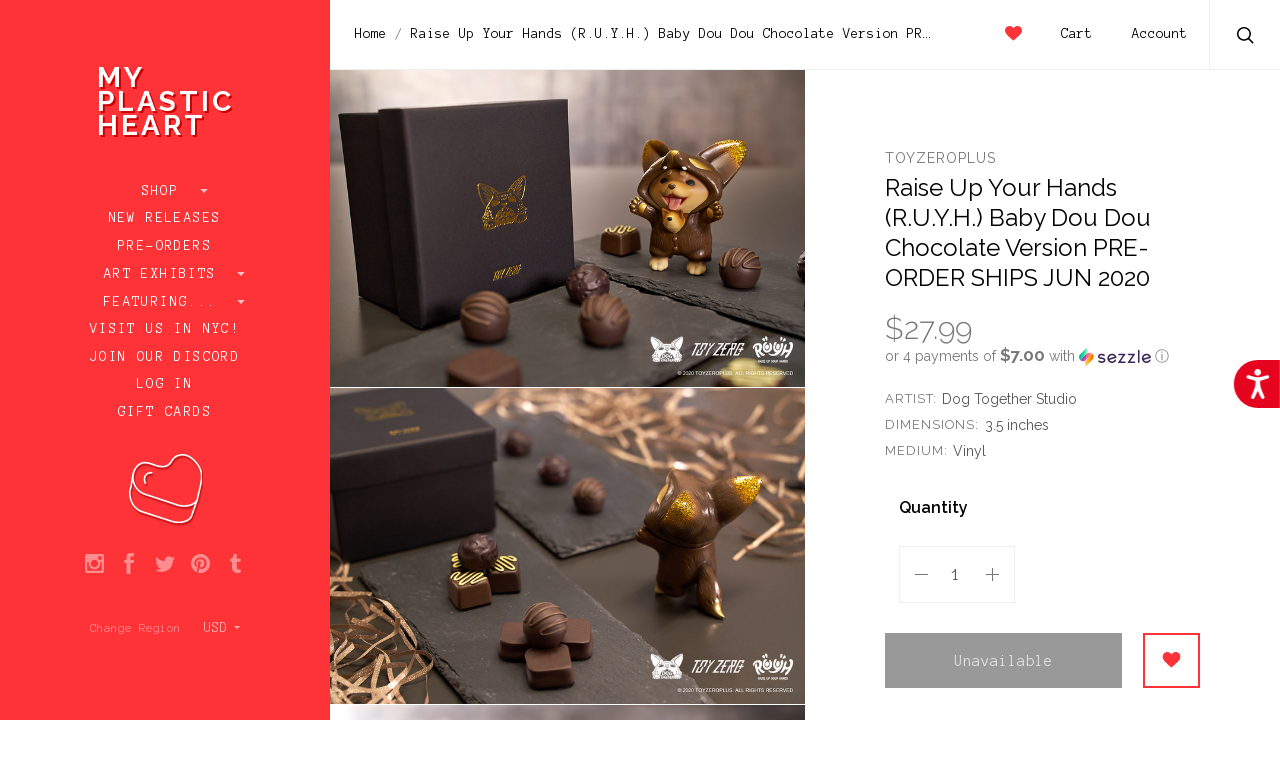

--- FILE ---
content_type: text/html; charset=UTF-8
request_url: https://www.myplasticheart.com/raise-up-your-hands-r-u-y-h-baby-dou-dou-chocolate-version-pre-order-ships-jun-2020/
body_size: 32670
content:

<!doctype html>
<!--[if IE 8]><html class="no-js ie8 lt-ie10 lt-ie9" lang="en"> <![endif]-->
<!--[if IE 9 ]><html class="no-js ie9 lt-ie10"> <![endif]-->
<!--[if (gt IE 9)|!(IE)]><!--> <html class="no-js"> <!--<![endif]-->
<head>

  <title>Raise Up Your Hands (R.U.Y.H.) Baby Dou Dou Chocolate Version PRE-ORDER SHIPS JUN 2020 - myplasticheart</title>

  <meta property="product:price:amount" content="27.99" /><meta property="product:price:currency" content="USD" /><meta property="og:url" content="https://www.myplasticheart.com/raise-up-your-hands-r-u-y-h-baby-dou-dou-chocolate-version-pre-order-ships-jun-2020/" /><meta property="og:site_name" content="myplasticheart" /><meta name="keywords" content="myplasticheart, My Plastic Heart, mph, art toys, android, Be@rbrick, Designer Toys, tokidoki, dunny, kidrobot, gary baseman, designer toys, Joe Ledbetter, Frank Kozik, munny, Konatsu, Yoshitomo Nara, art toys, smiski, rick and morty"><link rel='canonical' href='https://www.myplasticheart.com/raise-up-your-hands-r-u-y-h-baby-dou-dou-chocolate-version-pre-order-ships-jun-2020/' /><meta name='platform' content='bigcommerce.stencil' /><meta property="og:type" content="product" />
<meta property="og:title" content="Raise Up Your Hands (R.U.Y.H.) Baby Dou Dou Chocolate Version PRE-ORDER SHIPS JUN 2020" />
<meta property="og:image" content="https://cdn11.bigcommerce.com/s-fvv65gjhoq/products/5161/images/24569/doudou_chocolate_tmb__11117.1588863026.500.750.jpg?c=2" />
<meta property="og:availability" content="oos" />
<meta property="pinterest:richpins" content="enabled" />
  
   
  <link href="https://cdn11.bigcommerce.com/s-fvv65gjhoq/product_images/favicon.ico?t=1484514090" rel="shortcut icon">
  <meta name="viewport" content="width=device-width, initial-scale=1, maximum-scale=1">
  <link data-stencil-stylesheet href="https://cdn11.bigcommerce.com/s-fvv65gjhoq/stencil/73697470-0c23-0135-bbdd-525400dfdca6/e/e1814c50-b1f2-013e-f7a4-4ef3209772a9/css/theme-588b6d20-4caa-0135-2542-525400dfdca6.css" rel="stylesheet">
  <link href="https://fonts.googleapis.com/css?family=Raleway:300,400,400italic,600,700%7CAnonymous+Pro:400,700&display=swap" rel="stylesheet">

  <!-- Start Tracking Code for analytics_facebook -->

<script>
!function(f,b,e,v,n,t,s){if(f.fbq)return;n=f.fbq=function(){n.callMethod?n.callMethod.apply(n,arguments):n.queue.push(arguments)};if(!f._fbq)f._fbq=n;n.push=n;n.loaded=!0;n.version='2.0';n.queue=[];t=b.createElement(e);t.async=!0;t.src=v;s=b.getElementsByTagName(e)[0];s.parentNode.insertBefore(t,s)}(window,document,'script','https://connect.facebook.net/en_US/fbevents.js');

fbq('set', 'autoConfig', 'false', '347175869792015');
fbq('dataProcessingOptions', ['LDU'], 0, 0);
fbq('init', '347175869792015', {"external_id":"c88f4902-261a-4662-8fe8-c9907050bf35"});
fbq('set', 'agent', 'bigcommerce', '347175869792015');

function trackEvents() {
    var pathName = window.location.pathname;

    fbq('track', 'PageView', {}, "");

    // Search events start -- only fire if the shopper lands on the /search.php page
    if (pathName.indexOf('/search.php') === 0 && getUrlParameter('search_query')) {
        fbq('track', 'Search', {
            content_type: 'product_group',
            content_ids: [],
            search_string: getUrlParameter('search_query')
        });
    }
    // Search events end

    // Wishlist events start -- only fire if the shopper attempts to add an item to their wishlist
    if (pathName.indexOf('/wishlist.php') === 0 && getUrlParameter('added_product_id')) {
        fbq('track', 'AddToWishlist', {
            content_type: 'product_group',
            content_ids: []
        });
    }
    // Wishlist events end

    // Lead events start -- only fire if the shopper subscribes to newsletter
    if (pathName.indexOf('/subscribe.php') === 0 && getUrlParameter('result') === 'success') {
        fbq('track', 'Lead', {});
    }
    // Lead events end

    // Registration events start -- only fire if the shopper registers an account
    if (pathName.indexOf('/login.php') === 0 && getUrlParameter('action') === 'account_created') {
        fbq('track', 'CompleteRegistration', {}, "");
    }
    // Registration events end

    

    function getUrlParameter(name) {
        var cleanName = name.replace(/[\[]/, '\[').replace(/[\]]/, '\]');
        var regex = new RegExp('[\?&]' + cleanName + '=([^&#]*)');
        var results = regex.exec(window.location.search);
        return results === null ? '' : decodeURIComponent(results[1].replace(/\+/g, ' '));
    }
}

if (window.addEventListener) {
    window.addEventListener("load", trackEvents, false)
}
</script>
<noscript><img height="1" width="1" style="display:none" alt="null" src="https://www.facebook.com/tr?id=347175869792015&ev=PageView&noscript=1&a=plbigcommerce1.2&eid="/></noscript>

<!-- End Tracking Code for analytics_facebook -->

<!-- Start Tracking Code for analytics_googleanalytics -->

<style> 
#banner1 {
    min-height: 500px;
    position: relative;
    padding-top: 50px;
    padding-left: 150px;
    margin-left: 8px;
    margin-bottom: 8px;
    margin-right: 8px;
    opacity: 1;
    transition: .5s ease;
}

#banner1:hover {
  opacity: 0.8;
}

@media screen and (min-width: 667px) {
  main {
    padding: 0;
  }
}

/* Mobile first responsive web design. */
.hero {
    background-image: url('https://www.myplasticheart.com/product_images/uploaded_images/banner1-350.jpg');
    background-repeat: no-repeat;
    background-position: center;
    background-size: cover;
}

/* Mobile landscape breakpoint. */
@media only screen and (min-width: 480px) {
    .hero {
        background-image: url('https://www.myplasticheart.com/product_images/uploaded_images/banner1-490.jpg');
    min-height: 500px;
    }
}

/* Tablet breakpoint. */
@media only screen and (min-width: 768px) {
    .hero {
        background-image: url('https://www.myplasticheart.com/product_images/uploaded_images/banner1-490.jpg');
    }
}

/* Laptop breakpoint. */
@media only screen and (min-width: 1024px) {
    .hero {
        background-image: url('https://www.myplasticheart.com/product_images/uploaded_images/banner1-490.jpg');
    }
}

/* Desktop breakpoint. */
@media only screen and (min-width: 1600px) {
    .hero {
        background-image: url('https://www.myplasticheart.com/product_images/uploaded_images/banner1-2000.jpg');
    }
}

#banner2 {
  float:left; 
  width:50%;
  padding-left: 0px;
  margin-left: 8px;
  margin-bottom: 8px;
  margin-right: 8px;
  background-image: url(https://www.myplasticheart.com/product_images/uploaded_images/banner2.jpg);
  background-size: cover;
  background-repeat: no-repeat;
  opacity: 1;
  transition: .5s ease;
}

#banner2:hover {
  opacity: 0.8;
}

#banner3 { 
  overflow:hidden;
  padding-left: 0px;
  margin-left: 8px;
  margin-bottom: 8px;
  margin-right: 8px;
  background-image: url(https://www.myplasticheart.com/product_images/uploaded_images/banner3.jpg);
  background-size: cover;
  background-repeat: no-repeat;
  opacity: 1;
  transition: .5s ease;
}

#banner3:hover {
  opacity: 0.8;
}

@media screen and (max-width: 800px) {
   #banner2 { 
    float: none;
    width:auto;   
  }
}

div.caption1 {
  position: absolute;
  top: 0%;
  left: 0%;
  width: 80%;
  padding: 8px;
  background-color: #fd3338;
  border: 1px;
  opacity: 0.6;
  filter: alpha(opacity=60); /* For IE8 and earlier */
  font-weight: bold;
  font-family: Anonymous Pro;
  font-size: 18px;
  font-weight: normal;
  color: #ffffff;
  text-align: center;
}
div.caption1 p {
  margin: 0px;
}
 div.caption2 {
  position: relative;
  top: 70%;
  left: 5%;
  width: 250px;
  padding: 8px;
  background-color: #fb3338;
  border: 1px;
  opacity: 0.6;
  filter: alpha(opacity=60); /* For IE8 and earlier */
  font-weight: bold;
  font-family: Anonymous Pro;
  font-size: 18px;
  font-weight: normal;
  color: #ffffff;
  text-align: center;
}
div.caption2 p {
  margin: 0px;
}
 div.caption3 {
  position: relative;
  top: 70%;
  left: 10%;
  width: 250px;
  padding: 8px;
  background-color: #fb3338;
  border: 1px;
  opacity: 0.6;
  filter: alpha(opacity=60); /* For IE8 and earlier */
  font-weight: bold;
  font-family: Anonymous Pro;
  font-size: 18px;
  font-weight: normal;
  color: #ffffff;
  text-align: center;
}
div.caption3 p {
  margin: 0px;
}
#giftguide {
    box-sizing: border-box;	
}

body {
    margin: 0;
}

/* Create two equal columns that floats next to each other */
.column {
    float: left;
    width: 50%;
    padding: 0 8px 0 0;
}

/* Clear floats after the columns */
.row:after {
    content: "";
    display: table;
    clear: both;
}

/* Responsive layout - makes the two columns stack on top of each other instead of next to each other */
@media (max-width: 600px) {
    .column {
        display: block;
        width: 100%;
    }
}
    .bordered {
	border-bottom: 1px dashed #cacaca;
	padding-bottom: 8px;
	margin-bottom: 8px;
	}
	.btn {
    border-radius: 0px;
    color: #ffffff;
    opacity: 1;
    background-color: #fd3338;
    border: solid #fd3338 2px;
    text-decoration: none;
    line-height: 35px;
    padding: 0;
    font-family: "Anonymous Pro";
    font-weight: 400;
    font-size: 1.14286rem;
    text-align: center;
    margin-top: 6px;
    display: block;
}
    .btn:hover {  
    opacity: 0.65;
    color: #fd3338;
	background-color: #ffffff;
}
	.message {
		padding: 5%;
    	        background-color: #fe999b;
		color: #ffffff;
		font-size: 2.5vw;
		height: 100%; 
	        border-bottom: 1px dashed #cacaca;
                margin-bottom: 8px;
	}
</style>

<script src="https://chimpstatic.com/mcjs-connected/js/users/47d10fdae40126b6b1198d404/6fc9be7aa03d985381ff3e0e5.js"></script>
<script src="https://conduit.mailchimpapp.com/js/stores/fvv65gjhoq/conduit.js"></script>

<script src="//code.tidio.co/cbfcp2ugapfik3xuneeayeym8ens8zll.js"></script>

<script type="application/ld+json">
{
  "@context": "http://schema.org",
  "@type": "Organization",
  "url": "https://www.myplasticheart.com",
  "logo": "https://cdn7.bigcommerce.com/s-fvv65gjhoq/product_images/uploaded_images/mailchimp-logo.png"
}
{ "@context" : "http://schema.org",
  "@type" : "Organization",
  "name" : “myplasticheart”,
  "url" : "https://www.myplasticheart.com",
  "sameAs" : [ "https://www.facebook.com/myplasticheartnyc/",
    "https://www.instagram.com/myplasticheart/“,
    "https://twitter.com/_myplasticheart"] 
}
</script>


<script async src="https://www.googletagmanager.com/gtag/js?id=UA-332322-1"></script>
<script>
window.dataLayer = window.dataLayer || [];
function gtag(){dataLayer.push(arguments);}
gtag('js', new Date());
gtag('config', 'UA-332322-1');
gtag('config', 'AW-1071386419');

function trackEcommerce() {
    function gaAddTrans(orderID, store, total, tax, shipping, city, state, country, currency) {
        var transaction = {
            id: orderID,
            affiliation: store,
            revenue: total,
            tax: tax,
            shipping: shipping,
            city: city,
            state: state,
            country: country
        };

        if (currency) {
            transaction.currency = currency;
        }

        ga('ecommerce:addTransaction', transaction);
    }
    
    function gaAddItems(orderID, sku, product, variation, price, qty) {
        ga('ecommerce:addItem', {
            id: orderID,
            sku: sku,
            name: product,
            category: variation,
            price: price,
            quantity: qty
        });
    }

    function gaTrackTrans() {
        ga('ecommerce:send');
  gtag('event', 'conversion', {
      'send_to': 'AW-1071386419/NrLKCIb9sdMBELOe8P4D',
      'value': 0.0,
      'currency': 'USD',
      'transaction_id': ''
  });
    }

    function gtagAddTrans(orderID, store, total, tax, shipping, city, state, country, currency) {
        this.transaction = {
            transaction_id: orderID,
            affiliation: store,
            value: total,
            tax: tax,
            shipping: shipping,
            items: []
        };

        if (currency) {
            this.transaction.currency = currency;
        }
    }

    function gtagAddItem(orderID, sku, product, variation, price, qty) {
        this.transaction.items.push({
            id: sku,
            name: product,
            category: variation,
            price: price,
            quantity: qty
        });
    }

    function gtagTrackTrans() {
        gtag('event', 'purchase', this.transaction);        
        this.transaction = null;
    }

    if (typeof gtag === 'function') {
        this._addTrans = gtagAddTrans;
        this._addItem = gtagAddItem;
        this._trackTrans = gtagTrackTrans;
    } else if (typeof ga === 'function') {
        this._addTrans = gaAddTrans;
        this._addItem = gaAddItems;
        this._trackTrans = gaTrackTrans;
    }
}

var pageTracker = new trackEcommerce();

</script>

<script type='text/javascript'>
window.__lo_site_id = 166143;

	(function() {
		var wa = document.createElement('script'); wa.type = 'text/javascript'; wa.async = true;
		wa.src = 'https://d10lpsik1i8c69.cloudfront.net/w.js';
		var s = document.getElementsByTagName('script')[0]; s.parentNode.insertBefore(wa, s);
	  })();
	</script>

<script>
  function initFreshChat() {
    window.fcWidget.init({
      token: "7443a1b7-3ecb-4175-918a-e1df2604d6ac",
      host: "https://wchat.freshchat.com"
    });
  }
  function initialize(i,t){var e;i.getElementById(t)?initFreshChat():((e=i.createElement("script")).id=t,e.async=!0,e.src="https://wchat.freshchat.com/js/widget.js",e.onload=initFreshChat,i.head.appendChild(e))}function initiateCall(){initialize(document,"freshchat-js-sdk")}window.addEventListener?window.addEventListener("load",initiateCall,!1):window.attachEvent("load",initiateCall,!1);
</script>


<script src="https://code.jquery.com/jquery-1.12.4.min.js" integrity="sha256-ZosEbRLbNQzLpnKIkEdrPv7lOy9C27hHQ+Xp8a4MxAQ="
  crossorigin="anonymous"></script>
 
<script>
var path = window.location.pathname;
var pagen = path.split("/").pop();
if (pagen == 'checkout' || pagen == 'checkout.php') {
  jQuery(document).ready(function() {
    jQuery(document).on( 'mouseover', function(e){
 
          if($('#sameAsBilling').length > 0){
if(!$('body').hasClass('shippingUnChecked')){
              if($('#sameAsBilling').is(':checked')){
                    $('#sameAsBilling').attr('checked',true).click();
                    $('body').addClass('shippingUnChecked');
                }
}
            $('#sameAsBilling').click(function(){
                if($(this).is(':checked')){}
                    else{
                      $(this).attr('checked',false).click();
                   }
            });
          }
 
   });
  });
}
</script>

<!-- End Tracking Code for analytics_googleanalytics -->

<!-- Start Tracking Code for analytics_googleanalytics4 -->

<script data-cfasync="false" src="https://cdn11.bigcommerce.com/shared/js/google_analytics4_bodl_subscribers-358423becf5d870b8b603a81de597c10f6bc7699.js" integrity="sha256-gtOfJ3Avc1pEE/hx6SKj/96cca7JvfqllWA9FTQJyfI=" crossorigin="anonymous"></script>
<script data-cfasync="false">
  (function () {
    window.dataLayer = window.dataLayer || [];

    function gtag(){
        dataLayer.push(arguments);
    }

    function initGA4(event) {
         function setupGtag() {
            function configureGtag() {
                gtag('js', new Date());
                gtag('set', 'developer_id.dMjk3Nj', true);
                gtag('config', 'G-VW1VKQWR87');
            }

            var script = document.createElement('script');

            script.src = 'https://www.googletagmanager.com/gtag/js?id=G-VW1VKQWR87';
            script.async = true;
            script.onload = configureGtag;

            document.head.appendChild(script);
        }

        setupGtag();

        if (typeof subscribeOnBodlEvents === 'function') {
            subscribeOnBodlEvents('G-VW1VKQWR87', false);
        }

        window.removeEventListener(event.type, initGA4);
    }

    

    var eventName = document.readyState === 'complete' ? 'consentScriptsLoaded' : 'DOMContentLoaded';
    window.addEventListener(eventName, initGA4, false);
  })()
</script>

<!-- End Tracking Code for analytics_googleanalytics4 -->

<!-- Start Tracking Code for analytics_siteverification -->

<meta name="google-site-verification" content="V-7GTm4nfCzqfIx6OeuVzUyGEaq7V1TStVM2a11gA60" />

<!-- End Tracking Code for analytics_siteverification -->

<!-- Start Tracking Code for analytics_visualwebsiteoptimizer -->

<script src="//ajax.googleapis.com/ajax/libs/jquery/3.1.0/jquery.min.js"></script>
<script type="text/javascript">
var path = window.location.pathname;
var pagen = path.split("/").pop();
//alert(pagen);
if ( pagen == 'checkout.php' || pagen == 'checkout'){
	$(document).ready(function(){
		$(document).ajaxComplete(function(event, request, settings) {
			$('.ExpressCheckoutContent > form > p + div.shippingquote ul.ShippingProviderList > li').css('list-style','decimal');
			$('.ExpressCheckoutContent > form > p + div.shippingquote ul.ShippingProviderList > li').css('padding-left','10px');
			
			
			
			var txt = "Flat Rate (Gallery and exhibit items do not apply)"	
			$('.ShipperName').each(function() {
				var ShipperName = $(this).html();
				if(txt===ShipperName){
					//alert('yes');
					$(this).parent().closest('li').addClass('DefaultShipperName');
				}
			});
			$('.ExpressCheckoutContent > form > p + div.shippingquote ul.ShippingProviderList').prepend($('li.DefaultShipperName'));
			
			$('li.DefaultShipperName input[type="radio"]').trigger("click");
			setTimeout(function(){
				$('.ExpressCheckoutContent > form > p + div.shippingquote div.radio span.checked').removeClass('checked');
				$('li.DefaultShipperName label > div > span').addClass("checked");
			}, 500);
			
			$('.ExpressCheckoutContent > form > p + div.shippingquote ul.ShippingProviderList > li span.ShipperName:contains(HOLD FOR LATER DELIVERY)').parent().closest('li').addClass('Hold_Later');
			$('.ExpressCheckoutContent > form > p + div.shippingquote ul.ShippingProviderList > li span.ShipperName:contains(IN-STORE PICKUP)').parent().closest('li').addClass('In_Store_Pickup');
			
			$('.ExpressCheckoutContent > form > p + div.shippingquote ul.ShippingProviderList').append($('li.Hold_Later'));
			$('.ExpressCheckoutContent > form > p + div.shippingquote ul.ShippingProviderList').append($('li.In_Store_Pickup'));
			
			$('label[for="checkout_provider_checkout_braintree"]:contains(Credit Card)').prev().closest('div').addClass('CustomDefaultSelected');
			$("div.CustomDefaultSelected span > input").trigger("click");
			$("div.CustomDefaultSelected span").addClass("checked");
		});
	});
}
</script>

<!-- End Tracking Code for analytics_visualwebsiteoptimizer -->


<script type="text/javascript" src="https://checkout-sdk.bigcommerce.com/v1/loader.js" defer ></script>
<script src="https://www.google.com/recaptcha/api.js" async defer></script>
<script type="text/javascript">
var BCData = {"product_attributes":{"sku":null,"upc":null,"mpn":null,"gtin":null,"weight":null,"base":true,"image":null,"price":{"without_tax":{"formatted":"$27.99","value":27.99,"currency":"USD"},"tax_label":"Tax"},"out_of_stock_behavior":"label_option","out_of_stock_message":"OUT OF STOCK","available_modifier_values":[],"in_stock_attributes":[],"stock":null,"instock":false,"stock_message":null,"purchasable":true,"purchasing_message":"The selected product combination is currently unavailable.","call_for_price_message":null}};
</script>
<script src='https://www.powr.io/powr.js?external-type=bigcommerce' async></script><script src='https://searchserverapi1.com/widgets/bigcommerce/init.js?api_key=2Y9J6W6i8i' async ></script><!-- Global site tag (gtag.js) - Google Ads: AW-11046851321 -->
<script async src="https://www.googletagmanager.com/gtag/js?id=AW-11046851321"></script>
<script>
  window.dataLayer = window.dataLayer || [];
  function gtag(){dataLayer.push(arguments);}
  gtag('js', new Date());

  gtag('config', 'AW-11046851321');
  gtag('set', 'developer_id.dMjk3Nj', true);
</script>
<!-- GA4 Code Start: View Product Content -->
<script>
  gtag('event', 'view_item', {
    send_to: 'AW-11046851321',
    ecomm_pagetype: 'product',
    currency: 'USD',
    items: [{
      id: '',
      name: 'Raise Up Your Hands (R.U.Y.H.) Baby Dou Dou Chocolate Version PRE-ORDER SHIPS JUN 2020',
      quantity: 1,
      google_business_vertical: 'retail',
      currency: "USD",
      price: 27.99,
    }],
    value: 27.99,
  });
</script>
<script type='text/javascript'>
document.sezzleConfig = {
"configGroups": [{
"targetXPath": ".price-withouttax/.price-value-wrapper/.price-value"
},{
"targetXPath": ".price-withtax/.price-value-wrapper/.price-value"
},{
"targetXPath": ".productView-price/.price-section/.price--withoutTax"
},{
"targetXPath": ".productView-price/.price-section/.price--withTax"
},{
"targetXPath": ".cart-total-grandTotal/SPAN-0",
"renderToPath": "../..",
"urlMatch": "cart"
},{
"targetXPath":".order-total/.cart-totals-value/.value-price"
}]
}</script><script src='https://widget.sezzle.com/v1/javascript/price-widget?uuid=fe7a54f7-045f-4e45-a634-8ad5b640d491'></script>
<!-- TikTok Pixel Code Start: Initialization Script & Page Event -->
<script>
!function (w, d, t) {
  w.TiktokAnalyticsObject=t;var ttq=w[t]=w[t]||[];ttq.methods=["page","track","identify","instances","debug","on","off","once","ready","alias","group","enableCookie","disableCookie"],ttq.setAndDefer=function(t,e){t[e]=function(){t.push([e].concat(Array.prototype.slice.call(arguments,0)))}};for(var i=0;i<ttq.methods.length;i++)ttq.setAndDefer(ttq,ttq.methods[i]);ttq.instance=function(t){for(var e=ttq._i[t]||[],n=0;n<ttq.methods.length;n++)ttq.setAndDefer(e,ttq.methods[n]);return e},ttq.load=function(e,n){var i="https://analytics.tiktok.com/i18n/pixel/events.js";ttq._i=ttq._i||{},ttq._i[e]=[],ttq._i[e]._u=i,ttq._t=ttq._t||{},ttq._t[e]=+new Date,ttq._o=ttq._o||{},ttq._o[e]=n||{},ttq._partner=ttq._partner||"BigCommerce";var o=document.createElement("script");o.type="text/javascript",o.async=!0,o.src=i+"?sdkid="+e+"&lib="+t;var a=document.getElementsByTagName("script")[0];a.parentNode.insertBefore(o,a)};

  ttq.load('CIA78KBC77U41O1T551G');
  ttq.page();
}(window, document, 'ttq');

if (typeof BODL === 'undefined') {
  // https://developer.bigcommerce.com/theme-objects/breadcrumbs
  
  // https://developer.bigcommerce.com/theme-objects/brand
  
  // https://developer.bigcommerce.com/theme-objects/category
  
  
  // https://developer.bigcommerce.com/theme-objects/product
  
  
  
  
  
  
  
  // https://developer.bigcommerce.com/theme-objects/products
  
  // https://developer.bigcommerce.com/theme-objects/product_results
  
  // https://developer.bigcommerce.com/theme-objects/order
  
  // https://developer.bigcommerce.com/theme-objects/wishlist
  
  // https://developer.bigcommerce.com/theme-objects/wishlist
  
  // https://developer.bigcommerce.com/theme-objects/cart
  // (Fetching selective cart data to prevent additional payment button object html from causing JS parse error)
  
  
  // https://developer.bigcommerce.com/theme-objects/customer
  var BODL = JSON.parse("{\"breadcrumbs\":[{\"url\":\"https://www.myplasticheart.com/\",\"name\":\"Home\"},{\"url\":\"https://www.myplasticheart.com/raise-up-your-hands-r-u-y-h-baby-dou-dou-chocolate-version-pre-order-ships-jun-2020/\",\"name\":\"Raise Up Your Hands (R.U.Y.H.) Baby Dou Dou Chocolate Version PRE-ORDER SHIPS JUN 2020\"}],\"productId\":5161,\"skuId\":null,\"productTitle\":\"Raise Up Your Hands (R.U.Y.H.) Baby Dou Dou Chocolate Version PRE-ORDER SHIPS JUN 2020\",\"productCurrencyWithoutTax\":\"USD\",\"productPriceWithoutTax\":27.99,\"products\":[],\"phone\":null,\"email\":null}");

  if (BODL.categoryName) {
    BODL.category = {
      name: BODL.categoryName,
      products: BODL.categoryProducts,
    }
  }

  if (BODL.productTitle) {
    BODL.product = {
      id: BODL.productId,
      title: BODL.productTitle,
      price: {
        without_tax: {
          currency: BODL.productCurrency,
          value: BODL.productPrice,
        },
      },
    }
  }
}

BODL.getCartItemContentId = (item) => {
  switch(item.type) {
    case 'GiftCertificate':
      return item.type;
      break;
    default:
      return item.product_id;
  }
}

BODL.getQueryParamValue = function (name) {
  var cleanName = name.replace(/[\[]/, '\[').replace(/[\]]/, '\]');
  var regex = new RegExp('[\?&]' + cleanName + '=([^&#]*)');
  var results = regex.exec(window.location.search);
  return results === null ? '' : decodeURIComponent(results[1].replace(/\+/g, ' '));
}

// Advanced Matching
  var phoneNumber = ''
  var email = ''
  if (BODL.phone) {
    var phoneNumber = BODL.phone;
    if (BODL.phone.indexOf('+') === -1) {
   // No country code, so default to US code
        phoneNumber = `+1${phoneNumber}`;  
    }
  }

  if (BODL.email) {
    var email = BODL.email
  }
  
  ttq.instance('CIA78KBC77U41O1T551G').identify({
    email: email,
    phone_number: phoneNumber})
</script>
<!-- TikTok Pixel Code End: Initialization Script & Page Event -->

<!-- TikTok Pixel Code Start: View Product Content -->
<script>
if (BODL.product) {
  // Advanced Matching
  var phoneNumber = ''
  var email = ''
  if (BODL.phone) {
    var phoneNumber = BODL.phone;
    if (BODL.phone.indexOf('+') === -1) {
   // No country code, so default to US code
        phoneNumber = `+1${phoneNumber}`;  
    }
  }

  if (BODL.email) {
    var email = BODL.email
  }
  
  ttq.instance('CIA78KBC77U41O1T551G').identify({
    email: email,
    phone_number: phoneNumber})
  var productPrice = 0
  var productCurrency = ""
  if (BODL.productCurrencyWithoutTax && BODL.productCurrencyWithoutTax !== "") {
    productPrice = BODL.productPriceWithoutTax
    productCurrency = BODL.productCurrencyWithoutTax
  }
  if (BODL.productCurrencyWithTax && BODL.productCurrencyWithTax !== "") {
    productPrice = BODL.productPriceWithTax
    productCurrency = BODL.productCurrencyWithTax
  }
  //default contentId to productId if sku_id is not found on product 
  var contentID = BODL.productId
  if (BODL.skuId && BODL.skuId !== "") {
    contentID = BODL.skuId
  }
  ttq.instance('CIA78KBC77U41O1T551G').track('ViewContent', {
    content_id: contentID,
    content_category: BODL.breadcrumbs[1] ? BODL.breadcrumbs[1].name : '',
    content_name: BODL.product.title,
    content_type: "product_group",
    currency: productCurrency,
    price: productPrice,
    value: productPrice,
  });
}
</script>
<!-- TikTok Pixel Code End: View Product Content -->

<!-- TikTok Pixel Code Start: View Category Content -->
<script>
if (BODL.category) {
  // Advanced Matching
  var phoneNumber = ''
  var email = ''
  if (BODL.phone) {
    var phoneNumber = BODL.phone;
    if (BODL.phone.indexOf('+') === -1) {
    // No country code, so default to US code
        phoneNumber = `+1${phoneNumber}`;  
    }
  }
    
  if (BODL.email) {
    var email = BODL.email
  }
  
  ttq.instance('CIA78KBC77U41O1T551G').identify({
    email: email,
    phone_number: phoneNumber})
  ttq.instance('CIA78KBC77U41O1T551G').track('ViewContent', {
    contents: BODL.category.products.map((p) => ({
      content_id: p.id,
      content_category: BODL.category.name,
      content_name: p.name,
      content_type: "product_group"
    }))
  });
}
</script>
<!-- TikTok Pixel Code End: View Category Content -->

<!-- TikTok Pixel Code Start: Add to Wishlist -->
<script>
// This only sends one wishlist product: the one that was just added based on the 'added_product_id' param in the url
if (BODL.wishlist) {
  var productPrice = 0
  var productCurrency = ""
  if (BODL.productCurrencyWithoutTax && BODL.productCurrencyWithoutTax !== "") {
    productPrice = BODL.productPriceWithoutTax
    productCurrency = BODL.productCurrencyWithoutTax
  }
  if (BODL.productCurrencyWithTax && BODL.productCurrencyWithTax !== "") {
    productPrice = BODL.productPriceWithTax
    productCurrency = BODL.productCurrencyWithTax
  }

  var addedWishlistItem = BODL.wishlist.items.filter((i) => i.product_id === parseInt(BODL.getQueryParamValue('added_product_id'))).map((p) => ({
    var contentId = p.product_id
    if (p.sku && p.sku !== "") {
        contentId = p.sku
    }
    content_id: contentId,
    // Commenting out as category data doesn't exist on wishlist items
    // content_category: p.does_not_exist, 
    content_name: p.name,
    content_type: "product_group",
    currency: productCurrency,
    price: productPrice,
    value: productPrice,
  }));
  
  // Advanced Matching
  var phoneNumber = ''
  var email = ''
  if (BODL.phone) {
    var phoneNumber = BODL.phone;
    if (BODL.phone.indexOf('+') === -1) {
   // No country code, so default to US code
        phoneNumber = `+1${phoneNumber}`;  
    }
  }

  if (BODL.email) {
    var email = BODL.email
  }
  
  ttq.instance('CIA78KBC77U41O1T551G').identify({
    email: email,
    phone_number: phoneNumber})
  
  ttq.instance('CIA78KBC77U41O1T551G').track('AddToWishlist', addedWishlistItem[0]);
}
</script>
<!-- TikTok Pixel Code End: Add to Wishlist -->

<!-- TikTok Pixel Code Start: Subscribe to Newsletter -->
<script>
if (window.location.pathname.indexOf('/subscribe.php') === 0 && BODL.getQueryParamValue('result') === 'success') {
  // Advanced Matching
  var phoneNumber = ''
  var email = ''
  if (BODL.phone) {
    var phoneNumber = BODL.phone;
    if (BODL.phone.indexOf('+') === -1) {
   // No country code, so default to US code
        phoneNumber = `+1${phoneNumber}`;  
    }
  }

  if (BODL.email) {
    var email = BODL.email
  }
  
  ttq.instance('CIA78KBC77U41O1T551G').identify({
    email: email,
    phone_number: phoneNumber})

  ttq.instance('CIA78KBC77U41O1T551G').track('Subscribe');
}
</script>
<!-- TikTok Pixel Code End: Subscribe to Newsletter -->

<!-- TikTok Pixel Code Start: Search -->
<script>
if (BODL.search) {
  // Advanced Matching
  var phoneNumber = ''
  var email = ''
  if (BODL.phone) {
    var phoneNumber = BODL.phone;
    if (BODL.phone.indexOf('+') === -1) {
   // No country code, so default to US code
        phoneNumber = `+1${phoneNumber}`;  
    }
  }

  if (BODL.email) {
    var email = BODL.email
  }
  
  ttq.instance('CIA78KBC77U41O1T551G').identify({
    email: email,
    phone_number: phoneNumber})
  var productPrice = 0
  var productCurrency = ""
  if (BODL.productCurrencyWithoutTax && BODL.productCurrencyWithoutTax !== "") {
    productPrice = BODL.productPriceWithoutTax
    productCurrency = BODL.productCurrencyWithoutTax
  }
  if (BODL.productCurrencyWithTax && BODL.productCurrencyWithTax !== "") {
    productPrice = BODL.productPriceWithTax
    productCurrency = BODL.productCurrencyWithTax
  }

  ttq.instance('CIA78KBC77U41O1T551G').track('Search', {
    query: BODL.getQueryParamValue('search_query'),
    contents: BODL.search.products.map((p) => ({
      var contentId = p.id
      if (p.sku && p.sku !== "") {
        contentId = p.sku
      }
      content_id: contentId,
      // Products can be in multiple categories.
      // Commenting out as this might distort category reports if only the first one is used.
      // content_category: p.category[0], 
      content_name: p.name,
      content_type: "product_group",
      currency: productCurrency,
      price: productPrice,
      value: productPrice,
    }))
  });
}
</script>
<!-- TikTok Pixel Code End: Search -->

<!-- TikTok Pixel Code Start: Registration -->
<script>
if (window.location.pathname.indexOf('/login.php') === 0 && BODL.getQueryParamValue('action') === 'account_created') {
  // Advanced Matching
  var phoneNumber = ''
  var email = ''
  if (BODL.phone) {
    var phoneNumber = BODL.phone;
    if (BODL.phone.indexOf('+') === -1) {
   // No country code, so default to US code
        phoneNumber = `+1${phoneNumber}`;  
    }
  }

  if (BODL.email) {
    var email = BODL.email
  }
  
  ttq.instance('CIA78KBC77U41O1T551G').identify({
    email: email,
    phone_number: phoneNumber})
  
  ttq.instance('CIA78KBC77U41O1T551G').track('Registration');
}
</script>
<!-- TikTok Pixel Code End: Registration -->

 <script data-cfasync="false" src="https://microapps.bigcommerce.com/bodl-events/1.9.4/index.js" integrity="sha256-Y0tDj1qsyiKBRibKllwV0ZJ1aFlGYaHHGl/oUFoXJ7Y=" nonce="" crossorigin="anonymous"></script>
 <script data-cfasync="false" nonce="">

 (function() {
    function decodeBase64(base64) {
       const text = atob(base64);
       const length = text.length;
       const bytes = new Uint8Array(length);
       for (let i = 0; i < length; i++) {
          bytes[i] = text.charCodeAt(i);
       }
       const decoder = new TextDecoder();
       return decoder.decode(bytes);
    }
    window.bodl = JSON.parse(decodeBase64("[base64]"));
 })()

 </script>

<script nonce="">
(function () {
    var xmlHttp = new XMLHttpRequest();

    xmlHttp.open('POST', 'https://bes.gcp.data.bigcommerce.com/nobot');
    xmlHttp.setRequestHeader('Content-Type', 'application/json');
    xmlHttp.send('{"store_id":"10207147","timezone_offset":"-4.0","timestamp":"2026-01-17T11:03:08.55845300Z","visit_id":"3a3de32c-977b-4e0b-acb2-792be1e28f1b","channel_id":1}');
})();
</script>

  
  
  







































  <!-- snippet location html_head -->
</head>

<body class="layout page-product aspect-one-by-one
grid-border-gutter
retina-logo

">
  <div class="icon-sprite"><svg xmlns="http://www.w3.org/2000/svg" xmlns:xlink="http://www.w3.org/1999/xlink">
  <symbol id="icon-star" viewBox="0 0 22 20">
    <title>icon-star</title>
    <g transform="translate(-163.000000, -175.000000)">
      <g transform="translate(79.000000, 56.000000)">
        <g transform="translate(0.000000, 119.000000)">
          <polygon points="95 16.5 88.5343622 19.8991869 89.7691892 12.6995935 84.5383783 7.60081306 91.7671811 6.55040653 95 0 98.2328189 6.55040653 105.461622 7.60081306 100.230811 12.6995935 101.465638 19.8991869 "/>
        </g>
      </g>
    </g>
  </symbol>

  <symbol id="icon-account" viewBox="0 0 16 16">
    <title>account icon</title>
    <path id="svg_2" d="m14.90002,16l-8.97007,0c-0.42319,0 -0.76649,-0.34331 -0.76649,-0.76668c0,-0.42319 0.34331,-0.7665 0.76649,-0.7665l8.15489,0c-0.30851,-2.423 -2.05843,-4.47529 -4.46593,-5.13234c-0.30742,-0.08367 -0.53083,-0.34945 -0.56149,-0.66625c-0.03048,-0.31735 0.13848,-0.62027 0.42445,-0.76109c1.16643,-0.57501 1.89109,-1.72701 1.89109,-3.00685c0,-1.85684 -1.51352,-3.36711 -3.37306,-3.36711c-1.85972,0 -3.37324,1.51027 -3.37324,3.36711c0,1.27984 0.72485,2.43184 1.89127,3.00685c0.28579,0.14064 0.45457,0.44374 0.42427,0.76109c-0.03029,0.31698 -0.25404,0.58258 -0.56149,0.66625c-2.65795,0.7252 -4.51424,3.1511 -4.51424,5.89884c0,0.42337 -0.34331,0.76668 -0.76649,0.76668c-0.42337,0 -0.76667,-0.34331 -0.76667,-0.76668c0,-2.92842 1.68517,-5.56437 4.23854,-6.84115c-0.93491,-0.90425 -1.47836,-2.14911 -1.47836,-3.4917c0,-2.70231 2.20123,-4.90047 4.90642,-4.90047c2.70537,0 4.90642,2.19816 4.90642,4.90047c0,1.34259 -0.54363,2.58745 -1.47836,3.4917c2.55356,1.27678 4.23872,3.91273 4.23872,6.84115c0,0.42337 -0.34349,0.76668 -0.76667,0.76668l0,0z"/>
  </symbol>

  <symbol id="icon-cart" viewBox="0 0 23 17">
    <title>cart icon</title>
    <path d="M9 15.5c0 2-3 2-3 0s3-2 3 0M19 15.5c0 2-3 2-3 0s3-2 3 0M22.547 2.488H5.323l-.37-2.12A.45.45 0 0 0 4.504 0H.455A.45.45 0 0 0 0 .446.45.45 0 0 0 .454.89h3.668L6.246 13a2.266 2.266 0 0 1 .914-.044l-.065-.367 12.507-1.346a.45.45 0 0 0 .375-.287l2.995-7.866a.445.445 0 0 0-.425-.602zM16.257 14c.164-.4.42-.742.743-1H8c.32.258.58.6.743 1h7.514z"/>
  </symbol>

  <symbol id="icon-arrow-down" viewBox="0 0 16 9">
    <title>arrow down</title>
    <path id="arrow_down" d="m15.85346,0.83884c0.09615,-0.09598 0.1438,-0.22177 0.1438,-0.34744c0,-0.12564 -0.04765,-0.25162 -0.1438,-0.34741c-0.19197,-0.19199 -0.50291,-0.19199 -0.69472,0l-7.16006,7.15973l-7.16023,-7.15973c-0.19147,-0.19199 -0.50241,-0.19199 -0.69472,0c-0.19164,0.19196 -0.19164,0.5029 0,0.69485l7.50784,7.50717c0.19164,0.19199 0.50241,0.19199 0.69487,0l7.50702,-7.50717l0,0z"/>
  </symbol>

  <symbol id="icon-arrow-left" viewBox="0 0 9 16">
    <title>arrow left</title>
    <path d="m7.55726,15.85617c0.096,0.09617 0.22183,0.14383 0.3475,0.14383c0.12566,0 0.25166,-0.04766 0.3475,-0.14383c0.192,-0.192 0.192,-0.503 0,-0.69483l-7.16097,-7.1613l7.16097,-7.16146c0.192,-0.1915 0.192,-0.5025 0,-0.69483c-0.192,-0.19167 -0.503,-0.19167 -0.695,0l-7.50846,7.50913c-0.192,0.19166 -0.192,0.50249 0,0.69499l7.50846,7.5083l0,0z"/>
  </symbol>

  <symbol id="icon-arrow-right" viewBox="0 0 9 16">
    <title>arrow left</title>
    <path d="m0.839,0.14383c-0.096,-0.09617 -0.22183,-0.14383 -0.3475,-0.14383c-0.12566,0 -0.25166,0.04766 -0.3475,0.14383c-0.192,0.192 -0.192,0.503 0,0.69483l7.16097,7.1613l-7.16097,7.16146c-0.192,0.1915 -0.192,0.5025 0,0.69483c0.192,0.19167 0.503,0.19167 0.695,0l7.50846,-7.50913c0.192,-0.19166 0.192,-0.50249 0,-0.69499l-7.50846,-7.5083l0,0z"/>
  </symbol>

  <symbol id="icon-dropdown" viewBox="0 0 8 4">
    <title>icon-dropdown</title>
    <polygon transform="translate(4.000000, 2.000000) rotate(-180.000000) translate(-4.000000, -2.000000)" points="4 0 8 4 0 4"></polygon>
  </symbol>

  <symbol id="icon-decrement" viewBox="0 0 13 1">
    <title>icon-decrement</title>
    <rect x="0" y="0" width="13" height="1"></rect>
  </symbol>

  <symbol id="icon-increment" viewBox="0 0 13 13">
    <title>icon-increment</title>
    <path d="M6,6 L0,6 L0,7 L6,7 L6,13 L7,13 L7,7 L13,7 L13,6 L7,6 L7,0 L6,0 L6,6 L6,6 Z">
  </symbol>

  <symbol id="icon-heart" viewBox="0 0 17 15">
    <title>icon-heart</title>
    <path d="M0.997384445,7.32543185 C0.431528516,6.62483553 0.0715908711,5.75101916 0.00957924069,4.79599049 C-0.0352045366,4.58454498 -0.0327631332,4.51401181 0.00232944293,4.64618179 C0.000780404971,4.59764465 0,4.54891346 0,4.5 C0,2.01471863 2.01471863,0 4.5,0 C6.24146568,0 7.75188653,0.989220508 8.5,2.43639897 C9.24811347,0.989220508 10.7585343,0 12.5,0 C14.9852814,0 17,2.01471863 17,4.5 C17,5.55049653 16.6400414,6.51692023 16.0367377,7.28265774 C15.9277036,7.46484644 15.8059106,7.64812429 15.6699219,7.82958984 C14.0915527,9.93579102 8.46386719,14.5563965 8.46386719,14.5563965 C8.46386719,14.5563965 3.20751953,10.5148926 1.48999023,8.1027832 C1.3063754,7.84491334 1.14273616,7.58341053 0.997384445,7.32543185 Z"></path>
  </symbol>

  <symbol id="icon-search" viewBox="0 0 18 18">
    <title>search icon</title>
    <path id="icon-search" d="m16.27354,15.20135l-4.13094,-4.06493l0.0086,0.3475c1.15868,-1.25887 1.81248,-2.88435 1.81248,-4.60937c-0.00053,-3.79791 -3.12708,-6.87455 -6.98209,-6.87455c-3.85509,0 -6.98158,3.07674 -6.98158,6.87455c0,3.79781 3.12649,6.87455 6.98158,6.87455c1.62064,0 3.15715,-0.54756 4.39296,-1.53396l-0.3313,-0.0172l4.14696,4.08096c0.29929,0.29483 0.78359,0.29483 1.08298,-0.0001c0.30186,-0.29664 0.30208,-0.78023 0.00047,-1.07735l-0.00011,-0.0001zm-9.29195,-2.97147c-3.00854,0 -5.44583,-2.39856 -5.44583,-5.35533c0,-2.95677 2.43729,-5.35532 5.44583,-5.35532c3.00856,0 5.44582,2.39854 5.44582,5.35532c0,2.95678 -2.43726,5.35533 -5.44582,5.35533l0,0z"/>
  </symbol>

  <symbol id="icon-menu-link" viewBox="0 0 19 16">
    <title>menu icon</title>
    <g>
      <path d="m1.3271,12.71808c-0.70041,0 -1.3271,0.58982 -1.3271,1.29024c0,0.70042 0.62669,1.3271 1.3271,1.3271c0.70042,0 1.29024,-0.62668 1.29024,-1.3271c0,-0.70042 -0.58982,-1.29024 -1.29024,-1.29024l0,0z"/>
      <path d="m1.3271,6.37747c-0.70041,0 -1.3271,0.58983 -1.3271,1.29024c0,0.70042 0.62669,1.29024 1.3271,1.29024c0.70042,0 1.29024,-0.58982 1.29024,-1.29024c0,-0.70041 -0.58982,-1.29024 -1.29024,-1.29024l0,0z"/>
      <path d="m6.0457,2.50675l11.16979,0c0.66355,0 1.21651,-0.51609 1.21651,-1.17965c0,-0.66355 -0.55296,-1.21651 -1.21651,-1.21651l-11.16979,0c-0.66356,0 -1.21652,0.55296 -1.21652,1.21651c0,0.66356 0.55296,1.17965 1.21652,1.17965l0,0z"/>
      <path d="m1.3271,0c-0.70041,0 -1.3271,0.62669 -1.3271,1.3271c0,0.70042 0.62669,1.29024 1.3271,1.29024c0.70042,0 1.29024,-0.58982 1.29024,-1.29024c0,-0.70041 -0.58982,-1.3271 -1.29024,-1.3271l0,0z"/>
      <path d="m17.21549,6.4512l-11.16979,0c-0.66356,0 -1.21652,0.55296 -1.21652,1.21651c0,0.66355 0.55296,1.21651 1.21652,1.21651l11.16979,0c0.66355,0 1.21651,-0.55296 1.21651,-1.21651c0,-0.66355 -0.55296,-1.21651 -1.21651,-1.21651l0,0z"/>
      <path d="m17.21549,12.79181l-11.16979,0c-0.66356,0 -1.21652,0.55296 -1.21652,1.21651c0,0.66355 0.55296,1.21651 1.21652,1.21651l11.16979,0c0.66355,0 1.21651,-0.55296 1.21651,-1.21651c0,-0.66355 -0.55296,-1.21651 -1.21651,-1.21651l0,0z"/>
    </g>
  </symbol>

  <symbol id="icon-close" viewBox="0 0 14 14">
    <path id="close" d="m13.33252,12.05434c0.44586,0.44445 0.44586,1.16509 0,1.61129c-0.44339,0.44584 -1.16647,0.44584 -1.61023,0l-4.8887,-4.89043l-4.88904,4.89043c-0.44342,0.44584 -1.16647,0.44584 -1.60989,0c-0.4462,-0.44585 -0.4462,-1.16649 0,-1.61129l5.05383,-5.05524l-5.05383,-5.05524c-0.4462,-0.44341 -0.4462,-1.16266 0,-1.61129c0.44342,-0.44342 1.16647,-0.44342 1.60989,0l4.88766,4.89043l4.89041,-4.89043c0.44342,-0.44342 1.1665,-0.44342 1.61026,0c0.44583,0.44585 0.44583,1.16788 0,1.61129l-5.0542,5.05524l5.05383,5.05524l0,0z"/>
  </symbol>

  <symbol id="icon-play" viewBox="0 0 16 26">
    <title>menu icon</title>
    <path d="m15.51145,13.24587c0.6514,-0.51458 0.6514,-1.35613 0,-1.87046l-14.36307,-11.37541c-0.65115,-0.51458 -1.14838,-0.25604 -1.14838,0.57394l0,23.4734c0,0.82998 0.49723,1.08802 1.14838,0.57369l14.36307,-11.37516l0,0z"/>
  </symbol>

  <symbol id="icon-scroll-down" viewBox="0 0 56 29">
    <title>icon-scroll-down</title>
    <path d="M0.646446609,1.35355339 L27.6464466,28.3535534 C27.8417088,28.5488155 28.1582912,28.5488155 28.3535534,28.3535534 L55.3535534,1.35355339 C55.5488155,1.15829124 55.5488155,0.841708755 55.3535534,0.646446609 C55.1582912,0.451184464 54.8417088,0.451184464 54.6464466,0.646446609 L27.6464466,27.6464466 L28.3535534,27.6464466 L1.35355339,0.646446609 C1.15829124,0.451184464 0.841708755,0.451184464 0.646446609,0.646446609 C0.451184464,0.841708755 0.451184464,1.15829124 0.646446609,1.35355339 L0.646446609,1.35355339 Z"/>
  </symbol>

  <symbol id="icon-email" viewBox="0 0 16 12">
    <title>Email</title>
    <path d="M15 0H1C.448 0 0 .448 0 1v10c0 .552.448 1 1 1h14c.552 0 1-.448 1-1V1c0-.552-.448-1-1-1zm-.5 1L8 7.5 1.5 1h13zm.5 10H1V2l7 7 7-7v9z"/>
  </symbol>

  <symbol id="icon-facebook" viewBox="0 0 9 18">
    <title>Facebook</title>
    <path d="M0,5.95237697 L1.86030579,5.95237697 L1.86030579,4.14395522 C1.86030579,3.34689615 1.88060824,2.11671819 2.45960398,1.35500042 C3.0701813,0.548918038 3.90784527,0 5.34856713,0 C7.69613167,0 8.68418414,0.335366363 8.68418414,0.335366363 L8.21948367,3.09198763 C8.21948367,3.09198763 7.44347899,2.86790876 6.72011028,2.86790876 C5.99674158,2.86790876 5.34856713,3.12732893 5.34856713,3.85069764 L5.34856713,5.95237697 L8.31573231,5.95237697 L8.10894812,8.64508313 L5.34856713,8.64508313 L5.34856713,18 L1.86030579,18 L1.86030579,8.64508313 L0,8.64508313 L0,5.95237697"/>
  </symbol>

  <symbol id="icon-flickr" viewBox="0 0 32 32">
    <title>Flickr</title>
    <path d="M6.788 22.576c3.75 0 6.788-3.04 6.788-6.788 0-3.75-3.04-6.788-6.788-6.788C3.038 9 0 12.04 0 15.788c0 3.75 3.04 6.788 6.788 6.788zm18.424 0c3.75 0 6.788-3.04 6.788-6.788C32 12.038 28.96 9 25.212 9c-3.75 0-6.788 3.04-6.788 6.788 0 3.75 3.04 6.788 6.788 6.788z"/>
  </symbol>

  <symbol id="icon-google" viewBox="0 0 32 32">
    <title>Google Plus</title>
    <path d="M.027 15.46c.088-5.265 4.9-9.877 10.137-9.7 2.51-.12 4.867.98 6.79 2.522-.822.937-1.67 1.84-2.578 2.684-2.31-1.606-5.595-2.065-7.905-.21-3.303 2.3-3.454 7.726-.275 10.2 3.09 2.82 8.933 1.42 9.787-2.9-1.936-.028-3.877 0-5.813-.062-.006-1.162-.01-2.323-.006-3.485 3.237-.01 6.473-.016 9.715.01.193 2.732-.166 5.64-1.836 7.9-2.528 3.578-7.603 4.622-11.563 3.09C2.508 23.987-.307 19.765.028 15.46m26.165-3.884h2.887c.004.97.01 1.947.018 2.918.966.01 1.937.01 2.902.02v2.904c-.965.01-1.93.015-2.902.024-.01.976-.014 1.948-.02 2.92h-2.89c-.01-.972-.01-1.944-.02-2.915l-2.902-.03v-2.903c.965-.01 1.93-.015 2.9-.02.006-.976.016-1.947.026-2.918"/>
  </symbol>

  <symbol id="icon-instagram" viewBox="0 0 32 32">
    <title>Instagram</title>
    <path d="M25.523 13.537c.203.788.323 1.61.323 2.462 0 5.437-4.408 9.845-9.846 9.845S6.154 21.438 6.154 16c0-.852.12-1.675.324-2.463H3.692v13.54c0 .678.55 1.23 1.232 1.23h22.152c.68 0 1.232-.552 1.232-1.23v-13.54h-2.785zm1.553-9.845h-3.69c-.68 0-1.232.55-1.232 1.23v3.693c0 .68.55 1.23 1.23 1.23h3.692c.68 0 1.232-.55 1.232-1.23V4.922c0-.68-.55-1.23-1.232-1.23zM9.846 16c0 3.398 2.755 6.154 6.154 6.154 3.4 0 6.154-2.756 6.154-6.155 0-3.4-2.755-6.155-6.154-6.155-3.4 0-6.154 2.754-6.154 6.153zM3.692 32C1.652 32 0 30.346 0 28.306V3.692C0 1.652 1.653 0 3.692 0h24.616C30.348 0 32 1.653 32 3.692v24.614C32 30.346 30.347 32 28.308 32H3.692z"/>
  </symbol>

  <symbol id="icon-kickstarter" viewBox="0 0 32 32">
    <title>Kickstarter</title>
    <path d="M30.084 32H1.916C.858 32 0 31.142 0 30.083V1.916C0 .858.858 0 1.916 0h28.168C31.142 0 32 .858 32 1.916v28.167c0 1.06-.858 1.917-1.916 1.917zM14.64 13.216l3.21-4.646c.606-.875 1.39-1.313 2.348-1.313.783 0 1.46.278 2.033.834.57.557.858 1.22.858 1.996 0 .572-.15 1.078-.454 1.515l-2.89 4.205 3.534 4.482c.353.446.53.968.53 1.566 0 .79-.277 1.47-.833 2.038-.556.57-1.23.854-2.02.854-.867 0-1.528-.282-1.982-.846l-4.33-5.404v2.98c0 .85-.148 1.51-.443 1.982-.54.858-1.322 1.288-2.35 1.288-.933 0-1.657-.316-2.17-.947-.48-.58-.72-1.35-.72-2.31v-11.05c0-.91.244-1.66.732-2.247.514-.623 1.22-.935 2.12-.935.86 0 1.575.312 2.148.935.32.345.52.694.605 1.048.05.218.076.626.076 1.224v2.752z"/>
  </symbol>

  <symbol id="icon-linkedin" viewBox="0 0 32 32">
    <title>LinkedIn</title>
    <path d="M27.268 27.268h-4.745V19.84c0-1.77-.03-4.048-2.466-4.048-2.47 0-2.847 1.93-2.847 3.923v7.553h-4.74V11.996h4.55v2.088h.064c.633-1.2 2.182-2.466 4.49-2.466 4.806 0 5.694 3.162 5.694 7.274v8.376zM7.118 9.91c-1.524 0-2.754-1.233-2.754-2.753s1.23-2.752 2.754-2.752c1.518 0 2.75 1.233 2.75 2.752 0 1.52-1.232 2.753-2.75 2.753zM4.74 11.996h4.752v15.272h-4.75V11.996zM29.633 0H2.36C1.058 0 0 1.033 0 2.308V29.69C0 30.966 1.058 32 2.36 32h27.272C30.937 32 32 30.965 32 29.69V2.31C32 1.033 30.936 0 29.63 0z"/>
  </symbol>

  <symbol id="icon-mail" viewBox="0 0 24 24">
    <title>Mail</title>
    <path d="M20.016 8.016V6L12 11.016 3.984 6v2.016L12 12.986zm0-4.032q.797 0 1.383.61T21.983 6v12q0 .795-.586 1.404t-1.384.61H3.986q-.798 0-1.384-.61T2.016 18V6q0-.798.586-1.407t1.383-.61h16.03z"/>
  </symbol>

  <symbol id="icon-medium" viewBox="0 0 32 32">
    <title>Medium</title>
    <path d="M12.322 28.866L7.392 9.6v15.458h1.57v3.808H0v-3.808h1.568V7.808H0V4h12.322l4.032 16.938L19.938 4H32v3.808h-1.568v17.25H32v3.808h-9.745v-3.808h1.568V9.6l-4.928 19.266h-6.573z"/>
  </symbol>

  <symbol id="icon-pinterest" viewBox="0 0 32 32">
    <title>Pinterest</title>
    <path d="M16 0C7.163 0 0 7.163 0 16c0 6.778 4.217 12.568 10.17 14.9-.14-1.267-.267-3.21.055-4.59.29-1.25 1.876-7.954 1.876-7.954s-.477-.958-.477-2.375c0-2.223 1.29-3.884 2.895-3.884 1.365 0 2.025 1.025 2.025 2.254 0 1.372-.874 3.424-1.325 5.326-.377 1.593.798 2.892 2.37 2.892 2.843 0 5.03-3 5.03-7.327 0-3.83-2.754-6.51-6.685-6.51-4.552 0-7.224 3.417-7.224 6.946 0 1.375.53 2.85 1.19 3.65.13.16.15.298.11.46-.12.506-.39 1.592-.444 1.815-.07.294-.232.356-.535.215-2-.93-3.247-3.852-3.247-6.2 0-5.046 3.667-9.68 10.572-9.68 5.55 0 9.864 3.954 9.864 9.24 0 5.514-3.478 9.952-8.304 9.952-1.62 0-3.145-.843-3.667-1.838 0 0-.803 3.054-.998 3.803-.36 1.39-1.335 3.132-1.988 4.194C12.76 31.75 14.352 32 16 32c8.837 0 16-7.163 16-16S24.837 0 16 0"/>
  </symbol>

  <symbol id="icon-print" viewBox="0 0 24 24">
    <title>Print</title>
    <path d="M18 3v3.984H6V3h12zm.984 9q.422 0 .727-.28t.307-.704-.305-.727-.726-.307-.703.305-.28.726.28.703.704.28zm-3 6.984v-4.97h-7.97v4.97h7.97zm3-10.968q1.22 0 2.11.89t.89 2.11v6H18V21H6v-3.984H2.016v-6q0-1.22.89-2.11t2.11-.89h13.97z"/>
  </symbol>

  <symbol id="icon-rdio" viewBox="0 0 32 32">
    <title>Rdio</title>
    <path d="M16.57 3.352v7.585s-5.025-1.2-7.933 2.53c-2.907 3.73.626 9.678 6.184 8.027 5.706-1.693 4.735-6.195 4.735-6.89V4.364s5.516 4.7 9.55 4.803c2.928.073 3.217.657 2.672 2.086-.61 1.6-2.482 3.35-4.505 3.35 0 0 1.296 8.534-5.467 12.705-6.76 4.17-15.66 2.337-19.2-2.72-3.54-5.057-3.707-13.336.97-17.508C8.25 2.91 12.592 2.53 16.57 3.352z"/>
  </symbol>

  <symbol id="icon-reddit" viewBox="0 0 32 32">
    <title>Reddit</title>
    <path d="M7.074 12.27c2.574-1.466 5.362-2.065 8.225-2.247.104-.842.13-1.623.307-2.367.7-2.926 2.797-4.137 5.892-3.333.995.258 1.65.387 2.59-.455 2.043-1.822 5.19-.604 5.818 2.055.44 1.873-1.186 3.983-3.145 4.078-2.31.116-3.65-.997-4.085-3.37-.025-.14-.154-.316-.28-.38-1.02-.492-2.104-.744-3.227-.572-.86.133-1.464.724-1.7 1.53-.257.874-.347 1.797-.527 2.793.83.117 1.5.22 2.178.305 1.87.235 3.64.816 5.306 1.682.42.218.7.194 1.092-.062 2.27-1.49 5.117-.566 6.24 1.894.628 1.372-.016 3.315-1.488 4.387-.206.15-.426.468-.416.7.163 3.548-1.73 5.91-4.506 7.702-2.225 1.434-4.714 2.116-7.358 2.376-4.234.416-8.18-.32-11.75-2.687-2.144-1.42-3.605-3.344-4.023-5.95-.005-.027-.024-.055-.02-.077.368-1.404-.615-2.125-1.382-3.07-1.886-2.316-.215-5.01 2.015-5.78 1.403-.483 2.725-.2 4.24.847zm8.72-.59c-3.47-.08-7.185 1.19-9.412 3.115-2.36 2.04-3.38 4.936-1.502 7.85.89 1.377 2.154 2.33 3.59 3.063 3.673 1.875 7.548 2.125 11.518 1.295 2.473-.518 4.69-1.573 6.47-3.44 1.894-1.984 2.265-4.624.755-6.9-.636-.958-1.514-1.83-2.452-2.5-2.585-1.84-5.565-2.48-8.966-2.482zm10.542-7.12c-1.094-.002-2.02.864-2.038 1.906-.02 1.037.982 2 2.06 1.98 1.07-.016 1.968-.91 1.966-1.962 0-1.067-.883-1.922-1.988-1.923zm3.087 12.134c1.04-.754 1.065-1.925.48-2.793-.6-.885-2.066-1.435-3.27-.67.916 1.14 1.838 2.282 2.79 3.465zM5.405 13.21c-1.212-.767-2.803-.095-3.273.712-.618 1.062-.4 2.126.523 2.75l2.75-3.463zM15.85 25.386c-1.87.07-3.598-.383-5.198-1.372-.54-.334-.74-.763-.425-1.278.318-.52.86-.423 1.3-.142 1.012.65 2.115.938 3.3 1.113 1.83.272 3.503-.157 5.152-.843.28-.117.545-.393.813-.387.362.007.867.11 1.046.362.253.357.147.832-.34 1.103-1.76.977-3.625 1.517-5.65 1.443zm-6.66-7.574c.026-.96.92-1.78 1.894-1.73.965.047 1.817.93 1.798 1.862-.02.984-.848 1.742-1.89 1.73-1.066-.012-1.827-.8-1.8-1.862zm13.657.118c-.01.99-.83 1.763-1.853 1.748-1.02-.015-1.864-.826-1.858-1.786.007-.91.922-1.794 1.87-1.81 1.057-.016 1.854.783 1.84 1.85z"/>
  </symbol>

  <symbol id="icon-rss" viewBox="0 0 32 32">
    <title>RSS</title>
    <path d="M-.465 2.01S28.7.574 31 31.32h-5.89S26.26 8.907-.466 6.895V2.01zm0 10.203s17.098-.577 20.402 19.107h-5.89S13.33 19.684-.465 17.094v-4.88zm3.2 12.817c2.063 0 3.737 1.67 3.737 3.737 0 2.06-1.674 3.735-3.736 3.735C.672 32.502-1 30.83-1 28.767c0-2.065 1.672-3.737 3.736-3.737z"/>
  </symbol>

  <symbol id="icon-spotify" viewBox="0 0 32 32">
    <title>Spotify</title>
    <path d="M29.958 14.363c-.33 0-.668-.08-.98-.254-7.25-3.99-16.49-5.065-26.018-3.024-.632.135-1.013.217-1.565.033C.327 10.763-.25 9.61.105 8.54c.262-.786.958-1.307 1.735-1.384l.265-.056c10.485-2.247 20.727-1.027 28.84 3.437.985.544 1.345 1.784.802 2.77-.37.673-1.07 1.056-1.79 1.056zm-2.978 6.902c-.284 0-.57-.07-.837-.218-12.005-6.66-22.027-2.77-22.127-2.73-.885.354-1.89-.075-2.244-.96-.355-.883.074-1.888.958-2.243.47-.19 11.662-4.534 25.087 2.916.834.462 1.134 1.513.672 2.345-.317.57-.905.89-1.51.89zm-2.353 6.273c-.323 0-.646-.1-.926-.303-7.72-5.648-19.13-2.31-19.245-2.274-.83.25-1.704-.22-1.954-1.046-.25-.83.22-1.704 1.046-1.955.528-.16 13.01-3.84 22.008 2.744.7.51.853 1.492.34 2.19-.307.423-.783.645-1.266.645z"/>
  </symbol>

  <symbol id="icon-stumbleupon" viewBox="0 0 32 32">
    <title>StumbleUpon</title>
    <path d="M32 16c0 8.837-7.163 16-16 16S0 24.837 0 16 7.163 0 16 0s16 7.163 16 16zM15.997 9c-2.22 0-4.022 1.794-4.022 4.008v5.696c0 .524-.427.95-.953.95s-.952-.426-.952-.95v-2.532H7v2.637c0 2.212 1.8 4.006 4.022 4.006 2.222 0 4.022-1.794 4.022-4.008v-5.802c0-.524.427-.95.953-.95s.953.426.953.95v1.16l1.27.58 1.8-.58v-1.16c0-2.214-1.8-4.008-4.023-4.008zm.953 7.225v2.584c0 2.212 1.8 4.006 4.022 4.006 2.22 0 4.022-1.794 4.022-4.008v-2.532h-3.07v2.53c0 .526-.426.95-.952.95s-.953-.424-.953-.95v-2.583l-1.8.58-1.27-.58z"/>
  </symbol>

  <symbol id="icon-tumblr" viewBox="0 0 32 32">
    <title>Tumblr</title>
    <path d="M23.853 25.56c-.595.283-1.733.53-2.583.552-2.56.07-3.058-1.8-3.08-3.155v-9.962h6.426V8.15h-6.402V0h-4.688c-.077 0-.212.067-.23.24C13.022 2.733 11.853 7.11 7 8.86v4.133h3.24V23.45c0 3.58 2.64 8.665 9.61 8.546 2.35-.04 4.963-1.026 5.542-1.874l-1.54-4.565"/>
  </symbol>

  <symbol id="icon-twitter" viewBox="0 0 32 32">
    <title>Twitter</title>
    <path d="M32 7.08c-1.177.52-2.443.874-3.77 1.032 1.355-.812 2.396-2.1 2.886-3.632-1.27.752-2.674 1.3-4.17 1.593C25.75 4.797 24.044 4 22.156 4c-3.626 0-6.565 2.94-6.565 6.565 0 .515.06 1.016.17 1.496-5.456-.272-10.293-2.885-13.53-6.857-.566.97-.89 2.097-.89 3.3 0 2.278 1.16 4.287 2.92 5.465-1.076-.034-2.09-.33-2.973-.82v.08c0 3.182 2.262 5.836 5.266 6.44-.55.15-1.13.23-1.73.23-.423 0-.834-.042-1.235-.12.835 2.61 3.26 4.507 6.133 4.56-2.246 1.76-5.077 2.81-8.153 2.81-.53 0-1.052-.03-1.566-.09 2.906 1.862 6.357 2.95 10.065 2.95 12.076 0 18.68-10.005 18.68-18.68 0-.285-.007-.568-.02-.85C30.007 9.55 31.12 8.395 32 7.08"/>
  </symbol>

  <symbol id="icon-vimeo" viewBox="0 0 32 32">
    <title>Vimeo</title>
    <path d="M30.985 8.416c-.143 3.12-2.32 7.395-6.527 12.82-4.35 5.665-8.03 8.497-11.043 8.497-1.864 0-3.443-1.724-4.732-5.175L6.1 15.068c-.958-3.45-1.985-5.175-3.083-5.175-.24 0-1.077.504-2.51 1.51L-1 9.46C.58 8.07 2.137 6.68 3.67 5.286c2.106-1.824 3.687-2.783 4.74-2.88 2.492-.24 4.025 1.466 4.6 5.117.622 3.94 1.052 6.39 1.294 7.35.718 3.267 1.507 4.9 2.37 4.9.67 0 1.676-1.06 3.018-3.18 1.34-2.12 2.058-3.734 2.155-4.842.19-1.83-.528-2.746-2.155-2.746-.766 0-1.556.177-2.37.526 1.574-5.16 4.58-7.667 9.014-7.524 3.288.096 4.838 2.233 4.65 6.41"/>
  </symbol>

  <symbol id="icon-vine" viewBox="0 0 32 32">
    <title>Vine</title>
    <path d="M29.05 15.906c-.824.19-1.62.274-2.34.274-4.036 0-7.144-2.82-7.144-7.722 0-2.402.93-3.652 2.243-3.652 1.247 0 2.08 1.12 2.08 3.396 0 1.294-.346 2.71-.602 3.55 0 0 1.243 2.17 4.645 1.504.722-1.604 1.115-3.68 1.115-5.502C29.05 2.85 26.55 0 21.97 0c-4.71 0-7.466 3.62-7.466 8.395 0 4.73 2.21 8.79 5.856 10.638-1.533 3.067-3.483 5.768-5.518 7.803-3.69-4.462-7.027-10.414-8.397-22.03H1c2.516 19.346 10.013 25.506 11.996 26.69 1.12.672 2.086.64 3.112.063 1.61-.917 6.442-5.75 9.12-11.41 1.126-.003 2.477-.13 3.822-.436v-3.81"/>
  </symbol>

  <symbol id="icon-youtube" viewBox="0 0 32 32">
    <title>YouTube</title>
    <path d="M31.663 8.853s-.312-2.204-1.27-3.175c-1.217-1.274-2.58-1.28-3.206-1.354C22.712 4 15.997 4 15.997 4h-.013s-6.713 0-11.19.324c-.624.074-1.987.08-3.203 1.354C.634 6.648.32 8.853.32 8.853S0 11.44 0 14.03v2.425c0 2.59.32 5.177.32 5.177s.312 2.204 1.27 3.174c1.217 1.274 2.816 1.234 3.527 1.367 2.56.246 10.874.322 10.874.322s6.723-.01 11.198-.334c.626-.073 1.99-.08 3.205-1.353.96-.97 1.27-3.174 1.27-3.174s.32-2.588.32-5.177V14.03c0-2.59-.32-5.177-.32-5.177zM12.69 19.396l-.002-8.986 8.642 4.508-8.64 4.478z"/>
  </symbol>

  <symbol id="icon-mastercard" viewBox="0 0 54 32">
    <title>icon-mastercard</title>
    <path d="M48.366 15.193c.6 0 .9.437.9 1.282 0 1.28-.546 2.21-1.337 2.21-.6 0-.9-.437-.9-1.31 0-1.282.572-2.183 1.336-2.183zm-10.09 3.082c0-.655.49-1.01 1.472-1.01.11 0 .19.028.382.028-.027.982-.545 1.636-1.227 1.636-.382 0-.628-.246-.628-.656zm-11.998-2.427v.327h-1.91c.165-.763.546-1.173 1.092-1.173.518 0 .818.3.818.845zM38.06.002c8.838 0 16.003 7.165 16.003 16.002s-7.165 16-16.003 16a15.845 15.845 0 0 1-10.08-3.595c2.102-2.032 3.707-4.568 4.568-7.44h-1.33c-.833 2.552-2.297 4.806-4.2 6.626a16.117 16.117 0 0 1-4.17-6.62h-1.33a17.345 17.345 0 0 0 4.52 7.432c-2.75 2.22-6.223 3.594-10.036 3.594C7.165 32.002 0 24.84 0 16.002s7.164-16 16.002-16c3.814 0 7.287 1.377 10.036 3.603a17.25 17.25 0 0 0-4.52 7.424h1.33a15.988 15.988 0 0 1 4.17-6.608 15.933 15.933 0 0 1 4.2 6.614h1.33c-.86-2.872-2.466-5.413-4.568-7.443A15.85 15.85 0 0 1 38.06 0zM7.217 20.212h1.69l1.337-8.043H7.572l-1.637 4.99-.082-4.99H3.4l-1.337 8.043h1.582l1.037-6.135.136 6.135H5.99l2.21-6.19zm7.253-.735l.054-.408.382-2.32c.11-.735.136-.98.136-1.308 0-1.254-.79-1.91-2.263-1.91-.628 0-1.2.083-2.046.328l-.246 1.473.163-.028.247-.08c.382-.11.928-.165 1.418-.165.79 0 1.09.164 1.09.6 0 .11 0 .19-.054.41-.272-.028-.517-.055-.708-.055-1.91 0-3 .927-3 2.536 0 1.065.628 1.774 1.555 1.774.79 0 1.364-.246 1.8-.79l-.027.68h1.418l.027-.163.027-.245zm3.518-3.163c-.736-.327-.82-.41-.82-.71 0-.354.3-.518.846-.518.328 0 .79.028 1.227.082l.247-1.5a9.86 9.86 0 0 0-1.5-.137c-1.91 0-2.59 1.01-2.563 2.21 0 .817.382 1.39 1.282 1.827.71.327.818.436.818.71 0 .408-.3.6-.982.6-.518 0-.982-.083-1.527-.246l-.246 1.5.08.028.3.054c.11.027.247.055.465.055.382.054.71.054.928.054 1.8 0 2.645-.68 2.645-2.18 0-.9-.354-1.418-1.2-1.828zm3.762 2.427c-.41 0-.573-.135-.573-.463 0-.082 0-.164.027-.273l.463-2.726h.873l.218-1.61h-.873l.19-.98h-1.69l-.737 4.47-.082.52-.11.653c-.026.192-.054.41-.054.574 0 .954.49 1.445 1.364 1.445a3.55 3.55 0 0 0 1.227-.22l.218-1.444c-.108.054-.272.054-.463.054zm3.982.11c-.982 0-1.5-.38-1.5-1.144 0-.055 0-.11.027-.19h3.38c.164-.683.22-1.146.22-1.637 0-1.447-.9-2.374-2.32-2.374-1.717 0-2.972 1.663-2.972 3.9 0 1.935.982 2.944 2.89 2.944.628 0 1.173-.082 1.773-.273l.274-1.636c-.6.3-1.145.41-1.773.41zm5.426-3.326h.11c.163-.79.38-1.363.654-1.88l-.055-.028h-.164c-.573 0-.9.273-1.418 1.064l.164-1.01h-1.555l-1.064 6.545h1.72c.626-4.008.79-4.69 1.608-4.69zm4.964 4.61l.3-1.828c-.545.273-1.036.41-1.445.41-1.01 0-1.61-.738-1.61-1.964 0-1.773.9-3.027 2.183-3.027.49 0 .928.136 1.528.436l.3-1.744c-.163-.054-.218-.082-.436-.163l-.682-.164a3.385 3.385 0 0 0-.79-.083c-2.264 0-3.846 2.018-3.846 4.88 0 2.155 1.146 3.49 3 3.49.463 0 .872-.08 1.5-.245zm5.4-1.065l.354-2.32c.136-.735.136-.98.136-1.308 0-1.254-.763-1.91-2.236-1.91-.627 0-1.2.083-2.045.328l-.245 1.473.164-.028.217-.08c.382-.11.955-.165 1.446-.165.79 0 1.09.164 1.09.6 0 .11-.026.19-.08.41-.247-.028-.492-.055-.683-.055-1.91 0-3 .927-3 2.536 0 1.065.627 1.774 1.555 1.774.79 0 1.363-.246 1.8-.79l-.028.68h1.418v-.163l.027-.245.054-.327zm2.126 1.144c.627-4.008.79-4.69 1.608-4.69h.11c.163-.79.38-1.363.654-1.88l-.055-.028H45.8c-.57 0-.9.273-1.417 1.064l.164-1.01h-1.554l-1.037 6.545h1.69zm5.18 0h1.61l1.308-8.044h-1.69l-.383 2.29c-.464-.6-.955-.9-1.637-.9-1.5 0-2.782 1.855-2.782 4.036 0 1.636.818 2.7 2.073 2.7.627 0 1.118-.218 1.582-.71zM11.307 18.28c0-.656.492-1.01 1.447-1.01.136 0 .218.027.382.027-.027.982-.518 1.636-1.228 1.636-.382 0-.6-.245-.6-.655z"/>
  </symbol>

  <symbol id="icon-visa" viewBox="0 0 49 32">
    <title>icon-visa</title>
    <path d="M14.06 10.283h4.24l-6.303 15.472-4.236.003-3.258-12.33c2.318.953 4.38 3.023 5.22 5.276l.42 2.148zm3.356 15.488l2.503-15.5h4l-2.503 15.5h-4.002zm14.576-9.276c2.31 1.106 3.375 2.444 3.362 4.21C35.322 23.923 32.59 26 28.384 26c-1.796-.02-3.526-.394-4.46-.826l.56-3.47.516.247c1.316.58 2.167.815 3.77.815 1.15 0 2.384-.476 2.395-1.514.007-.678-.517-1.164-2.077-1.923-1.518-.74-3.53-1.983-3.505-4.21.024-3.013 2.81-5.117 6.765-5.117 1.55 0 2.795.34 3.586.65l-.542 3.36-.36-.177a7.042 7.042 0 0 0-2.994-.595c-1.568 0-2.293.69-2.293 1.333-.01.73.848 1.205 2.246 1.924zm14.207-6.21l3.238 15.49h-3.714s-.368-1.78-.488-2.32c-.583 0-4.667-.01-5.125-.01-.155.42-.84 2.332-.84 2.332h-4.205L41.01 11.57c.418-1.01 1.137-1.284 2.096-1.284H46.2zm-4.937 9.99h3.322l-.927-4.474-.27-1.337c-.202.58-.554 1.52-.53 1.48 0 0-1.263 3.44-1.595 4.33zm-31.54-1.572C8.075 14.13 4.44 11.712 0 10.592l.053-.32h6.453c.87.033 1.573.325 1.815 1.307z"/>
  </symbol>

  <symbol id="icon-american-express" viewBox="0 0 70 32">
    <title>icon-american-express</title>
    <path d="M69.102 17.22l.4 9.093c-.69.313-3.286 1.688-4.26 1.688h-4.79v-.655c-.545.438-1.548.656-2.466.656H42.933v-2.465c0-.344-.057-.344-.345-.344h-.257V28h-4.96v-2.923c-.832.402-1.75.402-2.58.402h-.545V28h-6.05l-1.434-1.656-1.576 1.656h-9.72v-10.78h9.892l1.405 1.662 1.55-1.663h6.65c.776 0 2.038.116 2.582.66v-.66h5.936c.602 0 1.75.116 2.523.66v-.66h8.947v.66c.516-.43 1.433-.66 2.265-.66H62.2v.66c.546-.37 1.32-.66 2.323-.66H69.1zm-34.197 6.65c1.577 0 3.183-.43 3.183-2.58 0-2.093-1.635-2.523-3.07-2.523h-5.877l-2.38 2.523-2.235-2.523h-7.427v7.67h7.312l2.35-2.51 2.267 2.51h3.556V23.87h2.322zM46 23.557a1.907 1.907 0 0 0-.945-.66c.516-.172 1.318-.832 1.318-2.036 0-.89-.315-1.377-.917-1.72-.602-.316-1.32-.373-2.266-.373h-4.215v7.67h1.864V23.64h1.977c.66 0 1.032.06 1.32.345.315.373.315 1.032.315 1.548v.903h1.836V24.96c0-.69-.058-1.033-.288-1.406zm7.57-3.183v-1.605h-6.135v7.67h6.136v-1.563h-4.33v-1.55h4.245V21.78H49.24v-1.405h4.33zm4.675 6.065c1.864 0 2.926-.76 2.926-2.393 0-.774-.23-1.262-.544-1.664-.46-.37-1.12-.6-2.15-.6H57.47c-.257 0-.486-.058-.716-.116-.2-.086-.373-.258-.373-.545 0-.26.06-.43.288-.603.143-.115.373-.115.717-.115h3.383v-1.634h-3.67c-1.98 0-2.64 1.204-2.64 2.294 0 2.438 2.152 2.322 3.843 2.38.345 0 .545.058.66.173.116.086.23.315.23.544 0 .2-.114.372-.23.487-.172.115-.372.172-.716.172H54.69v1.62h3.554zm7.197 0c1.864 0 2.924-.76 2.924-2.393 0-.774-.23-1.262-.544-1.664-.46-.37-1.12-.6-2.15-.6h-1.004c-.258 0-.488-.058-.718-.116-.2-.086-.373-.258-.373-.545 0-.26.115-.43.287-.603.144-.115.373-.115.717-.115h3.384v-1.634h-3.67c-1.922 0-2.64 1.204-2.64 2.294 0 2.438 2.152 2.322 3.843 2.38.344 0 .544.058.66.174.115.086.23.315.23.544 0 .2-.115.373-.23.488s-.373.172-.717.172h-3.556v1.62h3.556zm-21.476-5.92c.23.115.373.344.373.66a.924.924 0 0 1-.374.773c-.287.116-.545.116-.89.116l-2.236.058v-1.75h2.237c.344 0 .66 0 .89.144zM36.108 8.646c-.287.172-.544.172-.918.172h-2.265V7.126h2.265c.316 0 .688 0 .918.114.23.144.344.374.344.718 0 .315-.114.602-.344.69zm14.68-1.807l1.263 3.038H49.53zM30.776 25.79l-2.838-3.183 2.838-3.012v6.193zm4.244-5.42c.66 0 1.09.26 1.09.92s-.43 1.03-1.09 1.03H32.58v-1.95h2.437zM5.772 9.88l1.29-3.04 1.263 3.04H5.774zm13.132 10.494h4.616l2.037 2.237-2.093 2.264h-4.56v-1.55h4.072v-1.547h-4.07v-1.405zm.172-6.996l-.545 1.377h-3.24l-.546-1.32v1.32H8.524l-.66-1.75H6.287l-.717 1.75H-.002l2.39-5.65L4.623 4h4.79l.658 1.262V4h5.59l1.263 2.724L18.158 4h17.835c.832 0 1.548.143 2.093.602V4h4.903v.602C43.79 4.142 44.852 4 46.056 4h7.082l.66 1.262V4h5.217l.775 1.262V4h5.103v10.753h-5.16l-1.004-1.635v1.635H52.31l-.717-1.75h-1.576l-.717 1.75h-3.355c-1.318 0-2.294-.316-2.954-.66v.66h-7.97v-2.466c0-.344-.058-.402-.287-.402h-.257v2.867H19.075v-1.377zM43.363 6.41c-.832.83-.975 1.863-1.004 3.01 0 1.377.343 2.266.946 2.925.66.66 1.806.86 2.695.86h2.152l.716-1.692h3.843l.718 1.692h3.727V7.442l3.47 5.763h2.638V5.52H61.37v5.334L58.13 5.52h-2.838v7.255L52.196 5.52h-2.724l-2.638 6.05h-.832c-.487 0-1.003-.114-1.262-.372-.344-.402-.488-1.004-.488-1.836 0-.803.144-1.405.488-1.748.373-.316.774-.43 1.434-.43h1.75V5.52h-1.75c-1.262 0-2.265.286-2.81.89zm-3.784-.89v7.684h1.862V5.52H39.58zm-8.46 0v7.685h1.806v-2.78h1.98c.66 0 1.09.056 1.375.314.317.4.26 1.06.26 1.49v.975h1.89v-1.52c0-.66-.056-1.003-.343-1.376-.172-.23-.487-.49-.89-.66.517-.23 1.32-.832 1.32-2.036 0-.89-.373-1.377-.976-1.75-.6-.344-1.26-.344-2.207-.344h-4.215zm-7.484 0v7.686H29.8V11.63h-4.3v-1.55h4.244V8.503H25.5V7.126h4.3V5.52h-6.164zm-7.512 7.685H17.7l2.696-6.02v6.02h1.864V5.52h-3.01l-2.266 5.22-2.41-5.22h-2.952v7.255L8.468 5.52H5.744l-3.297 7.685h1.978l.688-1.692h3.87l.69 1.692h3.755v-6.02z"/>
  </symbol>

  <symbol id="icon-discover" viewBox="0 0 95 32">
    <title>icon-discover</title>
    <path d="M50.43 8.06c4.547 0 8.093 3.49 8.093 7.935 0 4.47-3.57 7.96-8.093 7.96-4.638 0-8.115-3.443-8.115-8.05 0-4.334 3.635-7.845 8.115-7.845zm-46.068.285c4.81 0 8.168 3.133 8.168 7.64a7.687 7.687 0 0 1-2.76 5.864c-1.462 1.213-3.127 1.76-5.43 1.76H0V8.345h4.363zm3.47 11.465c1.027-.912 1.64-2.38 1.64-3.847 0-1.464-.613-2.882-1.64-3.798-.984-.892-2.146-1.235-4.065-1.235H2.97v10.096h.797c1.92 0 3.127-.367 4.065-1.216zm6.068 3.8V8.347h2.965V23.61H13.9zm10.223-9.41c3.378 1.24 4.38 2.34 4.38 4.765 0 2.952-2.167 5.015-5.248 5.015-2.26 0-3.904-.896-5.27-2.907l1.913-1.856c.685 1.328 1.825 2.036 3.24 2.036 1.325 0 2.308-.915 2.308-2.152 0-.64-.298-1.188-.89-1.577-.298-.187-.89-.46-2.055-.87-2.783-1.01-3.74-2.085-3.74-4.192 0-2.492 2.054-4.37 4.744-4.37 1.667 0 3.196.57 4.473 1.696l-1.55 2.033c-.777-.868-1.507-1.234-2.397-1.234-1.28 0-2.213.732-2.213 1.694 0 .82.525 1.258 2.307 1.92zm5.315 1.786c0-4.436 3.605-7.985 8.1-7.985 1.28 0 2.353.274 3.654.936v3.504c-1.233-1.213-2.308-1.717-3.72-1.717-2.787 0-4.976 2.313-4.976 5.24 0 3.093 2.123 5.268 5.112 5.268 1.347 0 2.397-.48 3.585-1.67v3.504c-1.347.638-2.443.892-3.72.892-4.52 0-8.034-3.478-8.034-7.97zm35.8 2.615l4.11-10.253h3.217l-6.573 15.655h-1.596l-6.46-15.655h3.24zm8.676 5.012V8.347h8.418v2.585H76.88v3.388h5.243v2.585H76.88v4.123h5.452v2.584h-8.418zm20.167-10.76c0 2.336-1.23 3.87-3.468 4.33l4.794 6.43h-3.65l-4.106-6.136h-.388v6.135h-2.97V8.347h4.405c3.425 0 5.384 1.645 5.384 4.506zm-5.955 2.52c1.9 0 2.903-.827 2.903-2.36 0-1.485-1.004-2.265-2.856-2.265h-.91v4.626h.862z"/>
  </symbol>

  <symbol id="icon-paypal" viewBox="0 0 57 32">
    <title>icon-paypal</title>
    <path d="M47.11 10.477c2.21-.037 4.633.618 4.072 3.276l-1.37 6.263h-3.158l.21-.947c-1.72 1.71-6.037 1.82-5.334-2.112.49-2.294 2.878-3.023 6.423-3.023.246-1.02-.457-1.274-1.65-1.238s-2.633.437-3.09.655l.282-2.293c.913-.183 2.106-.584 3.615-.584zm.21 6.408c.07-.29.106-.547.176-.838h-.773c-.596 0-1.58.146-1.93.765-.457.728.176 1.348.877 1.31.807-.036 1.474-.4 1.65-1.237zM53.883 8h3.242L54.48 20.016h-3.21zm-14.74.037c1.688 0 3.728 1.274 3.13 4.077-.528 2.476-2.498 3.933-4.89 3.933h-2.428l-.88 3.97h-3.41l2.602-11.98h5.874zm-.106 4.077c.21-.91-.317-1.638-1.197-1.638h-1.69l-.703 3.277h1.583c.88 0 1.795-.728 2.006-1.638zm-22.69-1.638c2.183-.037 4.61.618 4.055 3.276l-1.352 6.262h-3.155l.208-.947c-1.664 1.712-5.93 1.82-5.235-2.11.486-2.295 2.844-3.024 6.345-3.024.208-1.02-.485-1.274-1.664-1.238s-2.602.437-3.018.655l.277-2.293c.866-.182 2.045-.583 3.536-.583zm.242 6.41c.034-.292.103-.548.172-.84h-.797c-.555 0-1.525.147-1.872.766-.45.728.138 1.348.832 1.31.797-.036 1.49-.4 1.664-1.237zm11.938-6.238h3.255l-7.496 13.35H20.76l2.305-3.924-1.29-9.426h3.157l.508 5.58zM8.498 8.036c1.73 0 3.74 1.274 3.14 4.077-.53 2.476-2.504 3.933-4.867 3.933H4.304l-.847 3.97H0l2.61-11.98H8.5zm-.105 4.078c.247-.91-.317-1.638-1.164-1.638H5.535l-.74 3.277h1.622c.882 0 1.763-.728 1.975-1.638z"/>
  </symbol>
</svg>
</div>
      

  <!-- snippet location header -->
  <header class="main-header" role="banner">
  <div class="header-menubar">
    <a class="nav-compare" href="#">
      <span class="compare-submit-text">Compare Items</span>
      (<span class="compare-submit-count" data-compare-count>0</span>)
    </a>

    <div class="header-menubar-inner">
      <div class="header-menubar-top">

  <button class="mobile-menu-button mobile-menu-open" type="button" data-toggle-menu>
    <span></span>
  </button>

  <div class="header-branding">
      <h1 class="logo-text"><a href="https://www.myplasticheart.com/"><!--myplasticheart Checkout--><div style="text-align: center;">
    <div style="display: inline-block; text-align: left;">
        MY<br />
        PLASTIC<br />
        HEART<br />
    </div>
</div></h1>
  </div>

  <div class="header-menubar-top-right">
    <div class="header-menubar-cart">
      <a class="topbar-item-link" href="/cart.php" data-cart-preview-toggle>
  <svg class="icon-cart"><use xlink:href="#icon-cart"></svg>
  <span class="cart-count" data-cart-preview-count="0"><span class="circle"></span></span>
  <span class="topbar-item-text">Cart</span>
</a>
    </div>
  </div>

</div>

      <div class="header-links-container">
        <div class="header-links-scroll-container">
          <div class="header-menubar-upper">
            <!-- snippet location forms_search -->
<form class="search-form-input-wrap" action="/search.php">
  <input class="form-input sidebar-search-input" name="search_query" type="text" placeholder="Search">
  <button type="submit" class="button-search-submit sidebar-search-submit">
    <svg class="icon-search"><use xlink:href="#icon-search"></svg>
    <span class="sr-only">Search</span>
  </button>
</form>
            <nav class="navigation" id="main-navigation">
  <ul class="nav-menu">
      <li class="nav-menu-item menu-dropdown">
        <a href="#" data-open-dropdown>
          Shop
        </a>
        <button class="open-dropdown" data-open-dropdown>
          <svg class="icon"><use xlink:href="#icon-dropdown"></svg>
        </button>
        <ul class="dropdown">
            <li class="subnav-menu-item">
              <a href="https://www.myplasticheart.com/designer-toys/">Designer Toys</a>
            </li>
            <li class="subnav-menu-item">
              <a href="https://www.myplasticheart.com/blind-boxes/">Blind Boxes</a>
            </li>
            <li class="subnav-menu-item">
              <a href="https://www.myplasticheart.com/gachapon-capsule-toys/">Gachapon (Capsule Toys)</a>
            </li>
            <li class="subnav-menu-item">
              <a href="https://www.myplasticheart.com/kaiju-soft-vinyl/">Kaiju &amp; Soft Vinyl</a>
            </li>
            <li class="subnav-menu-item">
              <a href="https://www.myplasticheart.com/plush/">Plush &amp; Soft Goods</a>
            </li>
            <li class="subnav-menu-item">
              <a href="https://www.myplasticheart.com/accessories/">Accessories</a>
            </li>
            <li class="subnav-menu-item">
              <a href="https://www.myplasticheart.com/pop-culture/">Pop Culture</a>
            </li>
            <li class="subnav-menu-item">
              <a href="https://www.myplasticheart.com/original-art/">Original Art</a>
            </li>
            <li class="subnav-menu-item">
              <a href="https://www.myplasticheart.com/do-it-yourself/">Do It Yourself</a>
            </li>
            <li class="subnav-menu-item">
              <a href="https://www.myplasticheart.com/books-magazines/">Books &amp; Magazines</a>
            </li>
            <li class="subnav-menu-item">
              <a href="https://www.myplasticheart.com/shop-all/">Shop All</a>
            </li>
            <li class="subnav-menu-item">
              <a href="https://www.myplasticheart.com/apparel/">Apparel</a>
            </li>
            <li class="subnav-menu-item">
              <a href="https://www.myplasticheart.com/sale/">Sale</a>
            </li>
        </ul>
      </li>
      <li class="nav-menu-item ">
        <a href="/new-releases/" >
          New Releases
        </a>
      </li>
      <li class="nav-menu-item ">
        <a href="/pre-orders/" >
          Pre-Orders
        </a>
      </li>
      <li class="nav-menu-item menu-dropdown">
        <a href="https://www.myplasticheart.com/pages.php?pageid=12" >
          Art Exhibits
        </a>
          <button class="open-dropdown" data-open-dropdown>
            <svg class="icon"><use xlink:href="#icon-dropdown"></svg>
          </button>
          <ul class="dropdown">
              <li class="subnav-menu-item">
                <a href="https://www.myplasticheart.com/my-own-paradise/">My Own Paradise</a>
              </li>
              <li class="subnav-menu-item">
                <a href="https://www.myplasticheart.com/worlds-end-grocery/">World&#x27;s End Grocery</a>
              </li>
              <li class="subnav-menu-item">
                <a href="https://www.myplasticheart.com/red-envelope-show-2023/">The Red Envelope Show 2023</a>
              </li>
              <li class="subnav-menu-item">
                <a href="https://www.myplasticheart.com/rampage-friends/">Rampage &amp; Friends</a>
              </li>
              <li class="subnav-menu-item">
                <a href="https://www.myplasticheart.com/dumpster-friends-forever/">Dumpster Friends Forever</a>
              </li>
              <li class="subnav-menu-item">
                <a href="https://www.myplasticheart.com/gvx-popupshop-nyc/">GVX &amp; POPUPSHOP NYC</a>
              </li>
              <li class="subnav-menu-item">
                <a href="https://www.myplasticheart.com/beasts-in-the-lower-east/">Beasts in the Lower East</a>
              </li>
              <li class="subnav-menu-item">
                <a href="https://www.myplasticheart.com/code-red/">Code Red</a>
              </li>
              <li class="subnav-menu-item">
                <a href="https://www.myplasticheart.com/fewmany-art-vinyl-show/">FEWMANY ART VINYL SHOW</a>
              </li>
              <li class="subnav-menu-item">
                <a href="https://www.myplasticheart.com/monstrosities-2019/">Monstrosities 2019</a>
              </li>
              <li class="subnav-menu-item">
                <a href="https://www.myplasticheart.com/robots-will-kill-friends-2018/">RWK + Friends 2018</a>
              </li>
              <li class="subnav-menu-item">
                <a href="https://www.myplasticheart.com/dayp/">DAYP (Do As You Please)</a>
              </li>
              <li class="subnav-menu-item">
                <a href="https://www.myplasticheart.com/shop-all/art-exhibits/monstrosities-2018/">Monstrosities 2018</a>
              </li>
              <li class="subnav-menu-item">
                <a href="https://www.myplasticheart.com/konatsuya-exhibition-2017/">Konatsuya Exhibition 2017</a>
              </li>
              <li class="subnav-menu-item">
                <a href="https://www.myplasticheart.com/robots-will-kill-friends/">Robots Will Kill + Friends</a>
              </li>
              <li class="subnav-menu-item">
                <a href="https://www.myplasticheart.com/madballs-all-star-art-jam/">Madballs All-Star Art Jam</a>
              </li>
              <li class="subnav-menu-item">
                <a href="/furmutation/">Furmutation</a>
              </li>
              <li class="subnav-menu-item">
                <a href="/shop-all/art-exhibits/monstrosities-2017/">Monstrosities 2017</a>
              </li>
              <li class="subnav-menu-item">
                <a href="/art-exhibits/starry-eyed/">Starry Eyed</a>
              </li>
          </ul>
      </li>
      <li class="nav-menu-item menu-dropdown">
        <a href="https://www.myplasticheart.com/featuring-1/" >
          Featuring...
        </a>
          <button class="open-dropdown" data-open-dropdown>
            <svg class="icon"><use xlink:href="#icon-dropdown"></svg>
          </button>
          <ul class="dropdown">
              <li class="subnav-menu-item">
                <a href="https://www.myplasticheart.com/art-icons/">Art Icons</a>
              </li>
              <li class="subnav-menu-item">
                <a href="https://www.myplasticheart.com/bearbrick/">Bearbrick (Be@rbrick)</a>
              </li>
              <li class="subnav-menu-item">
                <a href="https://www.myplasticheart.com/dunny/">Dunny</a>
              </li>
              <li class="subnav-menu-item">
                <a href="https://www.myplasticheart.com/brands/Konatsuya.html">Konatsu</a>
              </li>
              <li class="subnav-menu-item">
                <a href="https://www.myplasticheart.com/sanrio/">Sanrio</a>
              </li>
              <li class="subnav-menu-item">
                <a href="https://www.myplasticheart.com/smiski">Smiski</a>
              </li>
              <li class="subnav-menu-item">
                <a href="https://www.myplasticheart.com/sonny-angel/">Sonny Angel</a>
              </li>
          </ul>
      </li>
      <li class="nav-menu-item ">
        <a href="https://www.myplasticheart.com/visit-us/" >
          Visit Us in NYC!
        </a>
      </li>
      <li class="nav-menu-item ">
        <a href="https://discord.gg/mph " >
          Join our Discord
        </a>
      </li>
      <li class="nav-menu-item">
          <a href="/login.php">Log In</a>
      </li>

      <li class="nav-menu-item mobile">
        <a href="/wishlist.php" class="header-whislist-link">Wishlist</a>
      </li>

      <li class="nav-menu-item">
        <a href="/giftcertificates.php" class="header-gift-card-link">Gift Cards</a>
      </li>

  </ul>
</nav>
          </div>

<div align="center" style="margin-bottom: 24px;"><a href="https://www.myplasticheart.com"><img src="https://cdn3.bigcommerce.com/s-fvv65gjhoq/product_images/uploaded_images/logo-side.png?t=1492721961&_ga=1.76565718.276013257.1492106421"></a></div>

          <div class="header-menubar-lower">
              <ul class="header-social-media">
      <li class="social-media-link">
        <a href="https://www.instagram.com/myplasticheart/" title="Instagram" target="_blank">
          <svg class="icon"><use xlink:href="#icon-instagram"></svg>
          <span class="sr-only">Instagram</span>
        </a>
      </li>
      <li class="social-media-link">
        <a href="https://www.facebook.com/myplasticheartnyc/" title="Facebook" target="_blank">
          <svg class="icon"><use xlink:href="#icon-facebook"></svg>
          <span class="sr-only">Facebook</span>
        </a>
      </li>
      <li class="social-media-link">
        <a href="https://twitter.com/_myplasticheart" title="Twitter" target="_blank">
          <svg class="icon"><use xlink:href="#icon-twitter"></svg>
          <span class="sr-only">Twitter</span>
        </a>
      </li>
      <li class="social-media-link">
        <a href="https://www.pinterest.com/myplasticheart/" title="Pinterest" target="_blank">
          <svg class="icon"><use xlink:href="#icon-pinterest"></svg>
          <span class="sr-only">Pinterest</span>
        </a>
      </li>
      <li class="social-media-link">
        <a href="http://myplasticheart.tumblr.com/" title="Tumblr" target="_blank">
          <svg class="icon"><use xlink:href="#icon-tumblr"></svg>
          <span class="sr-only">Tumblr</span>
        </a>
      </li>
</ul>

              <div class="nav-currency-selector" data-currency-selector>
    <span class="nav-currency-selector-label">Change Region</span>
    <div class="form-select-wrapper">
      <label class="form-selected-text">USD</label>
      <select id="currency-selector">
          <option value="https://www.myplasticheart.com/raise-up-your-hands-r-u-y-h-baby-dou-dou-chocolate-version-pre-order-ships-jun-2020/?setCurrencyId=1" selected>
            US Dollars
          </option>
          <option value="https://www.myplasticheart.com/raise-up-your-hands-r-u-y-h-baby-dou-dou-chocolate-version-pre-order-ships-jun-2020/?setCurrencyId=2" >
            Canadian Dollar
          </option>
          <option value="https://www.myplasticheart.com/raise-up-your-hands-r-u-y-h-baby-dou-dou-chocolate-version-pre-order-ships-jun-2020/?setCurrencyId=3" >
            British Pound
          </option>
          <option value="https://www.myplasticheart.com/raise-up-your-hands-r-u-y-h-baby-dou-dou-chocolate-version-pre-order-ships-jun-2020/?setCurrencyId=4" >
            Euro
          </option>
          <option value="https://www.myplasticheart.com/raise-up-your-hands-r-u-y-h-baby-dou-dou-chocolate-version-pre-order-ships-jun-2020/?setCurrencyId=7" >
            Australian Dollar
          </option>
          <option value="https://www.myplasticheart.com/raise-up-your-hands-r-u-y-h-baby-dou-dou-chocolate-version-pre-order-ships-jun-2020/?setCurrencyId=8" >
            Vietnamese Dong
          </option>
          <option value="https://www.myplasticheart.com/raise-up-your-hands-r-u-y-h-baby-dou-dou-chocolate-version-pre-order-ships-jun-2020/?setCurrencyId=9" >
            Japanese yen
          </option>
      </select>
    </div>
  </div>
          </div>
        </div>
      </div>
    </div>

  </div>
  <div class="header-toolbar ">
    <div class="topbar-items-left">
  <div class="topbar-item topbar-breadcrumbs">
      <div class="breadcrumbs-container">
    <ul class="breadcrumbs" itemscope  itemtype="http://schema.org/BreadcrumbList">
        <li class="breadcrumb " itemprop="itemListElement" itemscope itemtype="http://schema.org/ListItem">
            <a href="https://www.myplasticheart.com/" class="breadcrumb-label link" itemprop="item">
              <span itemprop="name">Home</span>
            </a>
        </li>
        <li class="breadcrumb is-active" itemprop="itemListElement" itemscope itemtype="http://schema.org/ListItem">
            <a href="https://www.myplasticheart.com/raise-up-your-hands-r-u-y-h-baby-dou-dou-chocolate-version-pre-order-ships-jun-2020/" class="breadcrumb-label link" itemprop="item">
              <span itemprop="name">Raise Up Your Hands (R.U.Y.H.) Baby Dou Dou Chocolate Version PRE-ORDER SHIPS JUN 2020</span>
            </a>
        </li>
    </ul>
  </div>
  </div>
</div>

<div class="topbar-items-right accounts-enabled">
    <div class="topbar-item topbar-wishlist">
      <a class="topbar-item-link" href="/wishlist.php"><svg><use xlink:href="#icon-heart"></use></svg></a>
    </div>

  <div class="topbar-item topbar-cart" data-cart-preview>
    <a class="topbar-item-link" href="/cart.php" data-cart-preview-toggle>
  <svg class="icon-cart"><use xlink:href="#icon-cart"></svg>
  <span class="cart-count" data-cart-preview-count="0"><span class="circle"></span></span>
  <span class="topbar-item-text">Cart</span>
</a>

    <div class="cart-preview-container" data-cart-preview-container>
      <div class="cart-preview" data-cart-count="0">

    <p class="cart-preview-empty">Your cart is empty</p>
  <div id="cart-preview-overlay" class="cart-preview-overlay"></div>
</div>
    </div>
  </div>

    <div class="topbar-item topbar-account">
      <a class="topbar-item-link" href="/login.php">
        <span class="topbar-item-text">Account</span>
      </a>
    </div>

  <div class="topbar-item topbar-search">
    <!-- snippet location forms_search -->
<form class="search-form-input-wrap" action="/search.php">
  <input class="form-input header-search-input" name="search_query" type="text" placeholder="Search">
  <button type="submit" class="button-search-submit header-search-submit">
    <svg class="icon-search"><use xlink:href="#icon-search"></svg>
    <span class="sr-only">Search</span>
  </button>
</form>
  </div>
</div>
  </div>
</header>


  <main class="main-content">
    
  <div class="shipping-messages">
    

  </div>

  <div class="product-wrapper" data-product-container>

    <div class="product-images-wrapper" data-product-images>
      <div class="pxu-spinner-wrapper">
  <div class="pxu-spinner spinner-invert">
    <div class="cube1 cube"></div>
    <div class="cube2 cube"></div>
    <div class="cube4 cube"></div>
    <div class="cube3 cube"></div>
  </div>
</div>      
<div class="product-images-container visibly-hidden">
      <figure class="product-image" id="product-image-0">
        <a href="https://cdn11.bigcommerce.com/s-fvv65gjhoq/images/stencil/1200x1200/products/5161/24564/TZA14Credit_Frame_1__74769.1588862880.jpg?c=2" >
          <img src="https://cdn11.bigcommerce.com/s-fvv65gjhoq/images/stencil/800x800/products/5161/24564/TZA14Credit_Frame_1__74769.1588862880.jpg?c=2" alt="Raise Up Your Hands (R.U.Y.H.) Baby Dou Dou Chocolate Version PRE-ORDER SHIPS JUN 2020">
        </a>
      </figure>
      <figure class="product-image" id="product-image-1">
        <a href="https://cdn11.bigcommerce.com/s-fvv65gjhoq/images/stencil/1200x1200/products/5161/24566/TZA14Credit_Frame_2__48830.1588862880.jpg?c=2" >
          <img src="https://cdn11.bigcommerce.com/s-fvv65gjhoq/images/stencil/800x800/products/5161/24566/TZA14Credit_Frame_2__48830.1588862880.jpg?c=2" alt="Raise Up Your Hands (R.U.Y.H.) Baby Dou Dou Chocolate Version PRE-ORDER SHIPS JUN 2020">
        </a>
      </figure>
      <figure class="product-image" id="product-image-2">
        <a href="https://cdn11.bigcommerce.com/s-fvv65gjhoq/images/stencil/1200x1200/products/5161/24567/TZA14Credit_Frame_5__32404.1588862880.jpg?c=2" >
          <img src="https://cdn11.bigcommerce.com/s-fvv65gjhoq/images/stencil/800x800/products/5161/24567/TZA14Credit_Frame_5__32404.1588862880.jpg?c=2" alt="Raise Up Your Hands (R.U.Y.H.) Baby Dou Dou Chocolate Version PRE-ORDER SHIPS JUN 2020">
        </a>
      </figure>
      <figure class="product-image" id="product-image-3">
        <a href="https://cdn11.bigcommerce.com/s-fvv65gjhoq/images/stencil/1200x1200/products/5161/24568/TZA14Credit_Frame_3__60408.1588862880.jpg?c=2" >
          <img src="https://cdn11.bigcommerce.com/s-fvv65gjhoq/images/stencil/800x800/products/5161/24568/TZA14Credit_Frame_3__60408.1588862880.jpg?c=2" alt="Raise Up Your Hands (R.U.Y.H.) Baby Dou Dou Chocolate Version PRE-ORDER SHIPS JUN 2020">
        </a>
      </figure>
      <figure class="product-image" id="product-image-4">
        <a href="https://cdn11.bigcommerce.com/s-fvv65gjhoq/images/stencil/1200x1200/products/5161/24569/doudou_chocolate_tmb__11117.1588863026.jpg?c=2" >
          <img src="https://cdn11.bigcommerce.com/s-fvv65gjhoq/images/stencil/800x800/products/5161/24569/doudou_chocolate_tmb__11117.1588863026.jpg?c=2" alt="Raise Up Your Hands (R.U.Y.H.) Baby Dou Dou Chocolate Version PRE-ORDER SHIPS JUN 2020">
        </a>
      </figure>
</div>
    </div>

    <div class="product-details-wrapper" data-product-details>
      <div class="product-details">
        
  <link itemprop="availability" href="http://schema.org/InStock">

<form class="form" method="post" action="https://www.myplasticheart.com/cart.php" enctype="multipart/form-data" data-cart-item-add data-product-title="Raise Up Your Hands (R.U.Y.H.) Baby Dou Dou Chocolate Version PRE-ORDER SHIPS JUN 2020" data-product-purchasable="false">
  <input type="hidden" name="action" value="add">
  <input type="hidden" name="product_id" value="5161" data-product-id>

  <div class="product-info-block">


      <a class="product-brand" href="https://www.myplasticheart.com/toyzeroplus/">Toyzeroplus</a>

      <h1 class="product-title">Raise Up Your Hands (R.U.Y.H.) Baby Dou Dou Chocolate Version PRE-ORDER SHIPS JUN 2020</h1>



    <div class="product-rating" itemprop="aggregateRating" itemscope itemtype="http://schema.org/AggregateRating">
      <!-- snippet location product_rating -->

    </div>

        <div class="product-price">
          <div itemprop="offers" itemscope itemtype="http://schema.org/Offer">
  <meta itemprop="priceCurrency" content="USD">
      <meta itemprop="price" content="27.99">

    <div class="product-price-line" data-product-price-wrapper="without-tax">

      <span class="price-value"> $27.99</span>

    </div>



</div>
        </div>

      <dl class="product-details-block">

    <dt class="product-details-name product-details-custom">Artist:</dt>
    <dd class="product-details-value product-details-custom">Dog Together Studio</dd>
    <dt class="product-details-name product-details-custom">Dimensions:</dt>
    <dd class="product-details-value product-details-custom">3.5 inches</dd>
    <dt class="product-details-name product-details-custom">Medium:</dt>
    <dd class="product-details-value product-details-custom">Vinyl</dd>
</dl>

  </div>

    <div data-variation-preview></div>

  <div class="product-inputs-container">


      <div class="form-field form-field-quantity product-quantity-container">
        <label class="form-label">
          <span class="form-field-title">
            Quantity
          </span>
          
<span class="form-field-quantity-control" data-quantity-control="5161">
  <input
    class="form-input"
    type="number"
    name="qty[]"
    pattern="[0-9]*"
    value="1"
    min="0"
    max="1"
    data-quantity-control-input
  >
  <span class="quantity-control quantity-decrement" data-quantity-control-action="decrement"><svg><use xlink:href="#icon-decrement"/></svg></span>
  <span class="quantity-control quantity-increment" data-quantity-control-action="increment"><svg><use xlink:href="#icon-increment"/></svg></span>
</span>
        </label>
      </div>
  </div>


  <div data-product-option-message></div>

  <div data-product-cart-message></div>


  <div class="button button-add-to-cart button-disabled">
        Unavailable
         </div>

</form>

<form method="post" class="wishlist-form" action="/wishlist.php?action=add&amp;product_id=5161" data-wishlist-add>
  <input type="hidden" name="variation_id" value="">
  <button class="button button-primary button-add-to-wishlist"><svg><use xlink:href="#icon-heart"/></svg></button>
</form>

        <section class="product-tabs">
          <ul class="product-tab-links" data-tabs>
    <li class="product-tab-link"><a href="#product-description">Description</a></li>

  <li class="product-tab-link">
    <a href="#product-reviews">
      Reviews
    </a>
  </li>

</ul>

<div class="product-tab-content">
    <section class="tab-content-panel" id="product-description">
      <div class="product-description-container rte" itemprop="description">
        <p dir="ltr"><span>"Raise Up Your Hands (R.U.Y.H.) - Baby Doudou Chocolate Version&rdquo;</span><span>&lt;img class="CToWUd" src="https://mail.google.com/mail/e/1f31f" alt="</span></p>

        <!-- snippet location product_description -->
      </div>
    </section>


  <section class="tab-content-panel" id="product-reviews">
    <!-- snippet location reviews -->

      <div class="product-reviews-empty">
        No one has reviewed this product!
        <a data-leave-review>Write a Review</a>
      </div>
  </section>
</div>
        </section>

          <aside class="share-links-container type-product-single">
    <ul class="share-links">
      <li class="share-links-label">Share On</li>


          <li class="share-link">
            <a target="_blank" href="//www.facebook.com/sharer.php?u=https://www.myplasticheart.com/raise-up-your-hands-r-u-y-h-baby-dou-dou-chocolate-version-pre-order-ships-jun-2020/" class="share-facebook" data-share>
              <span class="sr-only">Facebook</span>
              <svg class="icon"><use xlink:href="#icon-facebook"></svg>
            </a>
          </li>









          <li class="share-link">
            <a target="_blank" href="//twitter.com/share?url=https://www.myplasticheart.com/raise-up-your-hands-r-u-y-h-baby-dou-dou-chocolate-version-pre-order-ships-jun-2020/" class="share-twitter" data-share>
              <span class="sr-only">Twitter</span>
              <svg class="icon"><use xlink:href="#icon-twitter"></svg>
            </a>
          </li>












          <li class="share-link">
            <a target="_blank" href="//pinterest.com/pin/create/button/?url=https://www.myplasticheart.com/raise-up-your-hands-r-u-y-h-baby-dou-dou-chocolate-version-pre-order-ships-jun-2020/&amp;media=https://cdn11.bigcommerce.com/s-fvv65gjhoq/images/stencil/original/products/5161/24564/TZA14Credit_Frame_1__74769.1588862880.jpg?c=2&amp;description=" data-share>
              <span class="sr-only">Pinterest</span>
              <svg class="icon"><use xlink:href="#icon-pinterest"></svg>
            </a>
          </li>




    </ul>
  </aside>
      </div>
    </div>
  </div>

  <!-- snippet location product_details -->
  

  <div id="modal-review-form" class="review-modal-container">
  <a href="#" class="button-modal-close modal-close">
    <svg class="icon-close"><use xlink:href="#icon-close"></svg>
  </a>

  <div class="modal-body">
    <h1 class="modal-heading">Write a Review</h1>
    <form class="form form-leave-review" action="/postreview.php" method="post" data-review-form>
      <input type="hidden" name="product_id" value="5161" />
      <input type="hidden" name="action" value="post_review" />
      

      
<div class="form-field form-field-common form-field-text  form-required" id="revfromname">
  <label class="form-label">
    <span class="form-field-title">
      Name
      <span class="required-text">(required)</span>
    </span>
    <span class="form-field-control">
      <input class="form-input"
        id="input-revfromname"
        name="revfromname"
        type="text"
        placeholder="Name"
        
        
        required
        aria-required="true">
    </span>
  </label>
</div>

      
<div class="form-field form-field-common form-field-email  form-required" id="rating-email">
  <label class="form-label">
    <span class="form-field-title">
      Email Address
      <span class="required-text">(required)</span>
    </span>
    <span class="form-field-control">
      <input class="form-input"
        id="input-rating-email"
        name="email"
        type="email"
        placeholder="Email Address"
        
        
        required
        aria-required="true">
    </span>
  </label>
</div>

      
<div class="form-field form-field-common form-field-text  form-required" id="rating-title">
  <label class="form-label">
    <span class="form-field-title">
      Subject
      <span class="required-text">(required)</span>
    </span>
    <span class="form-field-control">
      <input class="form-input"
        id="input-rating-title"
        name="revtitle"
        type="text"
        placeholder="Subject"
        
        
        required
        aria-required="true">
    </span>
  </label>
</div>

      <div class="form-field form-field-common form-field-multiline form-required" id="rating-comment">
  <label class="form-label">
    <span class="form-field-title">
      Comments
      <span class="required-text">(required)</span>
    </span>
    <span class="form-field-control">
      <textarea
        class="form-input"
        id="textarea-rating-comment"
        name="revtext"
        placeholder="Comments"
        rows="6"
          required
        aria-required="true"></textarea>
    </span>
  </label>
</div>

      <div class="review-form-lower">

        <div class="review-form-stars-captcha">
          <div class="form-field form-field-input-stars">
            <div class="sr-only">
              Your Rating:
            </div>
            <fieldset class="input-stars form-fieldset">
              <input type="radio" id="stars-5" class="sr-only" name="revrating" value="5" required data-vd-message-required="Please choose a rating.">
              <label for="stars-5" class="star" title="5 Stars">
                <svg class="icon-star star-full">
                  <use xlink:href="#icon-star">
                </svg>
                <span class="sr-only">5 Stars</span>
              </label>
              <input type="radio" id="stars-4" class="sr-only" name="revrating" value="4" required data-vd-message-required="Please choose a rating.">
              <label for="stars-4" class="star" title="4 Stars">
                <svg class="icon-star star-full">
                  <use xlink:href="#icon-star">
                </svg>
                <span class="sr-only">4 Stars</span>
              </label>
              <input type="radio" id="stars-3" class="sr-only" name="revrating" value="3" required data-vd-message-required="Please choose a rating.">
              <label for="stars-3" class="star" title="3 Stars">
                <svg class="icon-star star-full">
                  <use xlink:href="#icon-star">
                </svg>
                <span class="sr-only">3 Stars</span>
              </label>
              <input type="radio" id="stars-2" class="sr-only" name="revrating" value="2" required data-vd-message-required="Please choose a rating.">
              <label for="stars-2" class="star" title="2 Stars">
                <svg class="icon-star star-full">
                  <use xlink:href="#icon-star">
                </svg>
                <span class="sr-only">2 Stars</span>
              </label>
              <input type="radio" id="stars-1" class="sr-only" name="revrating" value="1" required data-vd-message-required="Please choose a rating.">
              <label for="stars-1" class="star" title="1 Star">
                <svg class="icon-star star-full">
                  <use xlink:href="#icon-star">
                </svg>
                <span class="sr-only">1 Star</span>
              </label>
            </fieldset>
          </div>

        </div>
        <div class="review-form-submit-container">
          <input type="submit" class="review-form-submit button button-primary" value="Submit Review">
        </div>
      </div>
    </form>
  </div>
</div>

    
<section class="page-section grid-12-count">
  <h2 class="page-section-title">Related products</h2>
  <div class="product-grid-container-wrapper">
  <div class="product-grid-container" data-grid-container>
      <article class="product-item grid-item product-grid-item" id="product-item-5643">
  <figure class="product-item-thumbnail" style="background-image: url(https://cdn11.bigcommerce.com/s-fvv65gjhoq/images/stencil/800x800/products/5643/30869/tmb__84157.1608145641.jpg?c=2)">
    <img src="https://cdn11.bigcommerce.com/s-fvv65gjhoq/images/stencil/800x800/products/5643/30869/tmb__84157.1608145641.jpg?c=2" alt="Raise Up Your Hands (R.U.Y.H.) Baby Dou Dou Buddy Koa Version PRE-ORDER SHIPS JAN 2021">

      <div class="product-item-sold-out-tag">OUT OF STOCK</div>

      <div class="product-item-overlay">
        <a href="https://www.myplasticheart.com/copy-of-raise-up-your-hands-r-u-y-h-baby-dou-dou-cheers-cheshire-version-pre-order-ships-jan-2021/" class="product-item-overlay"></a>
        <div class="product-item-overlay-content">
          <a href="https://www.myplasticheart.com/copy-of-raise-up-your-hands-r-u-y-h-baby-dou-dou-cheers-cheshire-version-pre-order-ships-jan-2021/" class="button" data-quick-shop data-product-id="5643">Quick Shop</a>
        </div>
      </div>
  </figure>

  <div class="product-item-details">
    <a href="https://www.myplasticheart.com/copy-of-raise-up-your-hands-r-u-y-h-baby-dou-dou-cheers-cheshire-version-pre-order-ships-jan-2021/">
      <h3 class="product-item-name">Raise Up Your Hands (R.U.Y.H.) Baby Dou Dou Buddy Koa Version PRE-ORDER SHIPS JAN 2021</h3>
        <div class="product-item-price ">
          <div itemprop="offers" itemscope itemtype="http://schema.org/Offer">
  <meta itemprop="priceCurrency" content="">

    <div class="product-price-line" data-product-price-wrapper="without-tax">

      <span class="price-value"> $27.99</span>

    </div>



</div>
        </div>
    </a>
  </div>
</article>
      <article class="product-item grid-item product-grid-item" id="product-item-5642">
  <figure class="product-item-thumbnail" style="background-image: url(https://cdn11.bigcommerce.com/s-fvv65gjhoq/images/stencil/800x800/products/5642/30853/tmb__94236.1608145511.jpg?c=2)">
    <img src="https://cdn11.bigcommerce.com/s-fvv65gjhoq/images/stencil/800x800/products/5642/30853/tmb__94236.1608145511.jpg?c=2" alt="Raise Up Your Hands (R.U.Y.H.) Baby Dou Dou Cheers Cheshire Version PRE-ORDER SHIPS JAN 2021">

      <div class="product-item-sold-out-tag">OUT OF STOCK</div>

      <div class="product-item-overlay">
        <a href="https://www.myplasticheart.com/copy-of-raise-up-your-hands-r-u-y-h-baby-dou-dou-chocolate-version-pre-order-ships-jun-2020/" class="product-item-overlay"></a>
        <div class="product-item-overlay-content">
          <a href="https://www.myplasticheart.com/copy-of-raise-up-your-hands-r-u-y-h-baby-dou-dou-chocolate-version-pre-order-ships-jun-2020/" class="button" data-quick-shop data-product-id="5642">Quick Shop</a>
        </div>
      </div>
  </figure>

  <div class="product-item-details">
    <a href="https://www.myplasticheart.com/copy-of-raise-up-your-hands-r-u-y-h-baby-dou-dou-chocolate-version-pre-order-ships-jun-2020/">
      <h3 class="product-item-name">Raise Up Your Hands (R.U.Y.H.) Baby Dou Dou Cheers Cheshire Version PRE-ORDER SHIPS JAN 2021</h3>
        <div class="product-item-price ">
          <div itemprop="offers" itemscope itemtype="http://schema.org/Offer">
  <meta itemprop="priceCurrency" content="">

    <div class="product-price-line" data-product-price-wrapper="without-tax">

      <span class="price-value"> $27.99</span>

    </div>



</div>
        </div>
    </a>
  </div>
</article>
      <article class="product-item grid-item product-grid-item" id="product-item-6142">
  <figure class="product-item-thumbnail" style="background-image: url(https://cdn11.bigcommerce.com/s-fvv65gjhoq/images/stencil/800x800/products/6142/37516/doudou_flocking_tmb__60443.1634601940.jpg?c=2)">
    <img src="https://cdn11.bigcommerce.com/s-fvv65gjhoq/images/stencil/800x800/products/6142/37516/doudou_flocking_tmb__60443.1634601940.jpg?c=2" alt="Raise Up Your Hands (R.U.Y.H.) Baby Dou Dou Flocking Version">

      <div class="product-item-sold-out-tag">OUT OF STOCK</div>

      <div class="product-item-overlay">
        <a href="https://www.myplasticheart.com/raise-up-your-hands-r-u-y-h-baby-dou-dou-flocking-version/" class="product-item-overlay"></a>
        <div class="product-item-overlay-content">
          <a href="https://www.myplasticheart.com/raise-up-your-hands-r-u-y-h-baby-dou-dou-flocking-version/" class="button" data-quick-shop data-product-id="6142">Quick Shop</a>
        </div>
      </div>
  </figure>

  <div class="product-item-details">
    <a href="https://www.myplasticheart.com/raise-up-your-hands-r-u-y-h-baby-dou-dou-flocking-version/">
      <h3 class="product-item-name">Raise Up Your Hands (R.U.Y.H.) Baby Dou Dou Flocking Version</h3>
        <div class="product-item-price ">
          <div itemprop="offers" itemscope itemtype="http://schema.org/Offer">
  <meta itemprop="priceCurrency" content="">

    <div class="product-price-line" data-product-price-wrapper="without-tax">

      <span class="price-value"> $29.99</span>

    </div>



</div>
        </div>
    </a>
  </div>
</article>
      <article class="product-item grid-item product-grid-item" id="product-item-4963">
  <figure class="product-item-thumbnail" style="background-image: url(https://cdn11.bigcommerce.com/s-fvv65gjhoq/images/stencil/800x800/products/4963/23084/babydoudou_maneki__99705.1582312745.jpg?c=2)">
    <img src="https://cdn11.bigcommerce.com/s-fvv65gjhoq/images/stencil/800x800/products/4963/23084/babydoudou_maneki__99705.1582312745.jpg?c=2" alt="Raise Up Your Hands (R.U.Y.H.) Baby Dou Dou Maneki">

      <div class="product-item-sold-out-tag">OUT OF STOCK</div>

      <div class="product-item-overlay">
        <a href="https://www.myplasticheart.com/raise-up-your-hands-r-u-y-h-baby-dou-dou-maneki/" class="product-item-overlay"></a>
        <div class="product-item-overlay-content">
          <a href="https://www.myplasticheart.com/raise-up-your-hands-r-u-y-h-baby-dou-dou-maneki/" class="button" data-quick-shop data-product-id="4963">Quick Shop</a>
        </div>
      </div>
  </figure>

  <div class="product-item-details">
    <a href="https://www.myplasticheart.com/raise-up-your-hands-r-u-y-h-baby-dou-dou-maneki/">
      <h3 class="product-item-name">Raise Up Your Hands (R.U.Y.H.) Baby Dou Dou Maneki</h3>
        <div class="product-item-price ">
          <div itemprop="offers" itemscope itemtype="http://schema.org/Offer">
  <meta itemprop="priceCurrency" content="">

    <div class="product-price-line" data-product-price-wrapper="without-tax">

      <span class="price-value"> $27.99</span>

    </div>



</div>
        </div>
    </a>
  </div>
</article>
  </div>
</div>
</section>



  </main>

  <footer class="footer">

    <section class="section section-newsletter-subscribe">
  <h2 class="section-newsletter-title">Join our Newsletter</h2>

  <form class="form subscription-form" action="/subscribe.php" method="post">
    <input type="hidden" name="action" value="subscribe">
    <input type="hidden" name="nl_first_name" value="bc">
    <input type="hidden" name="check" value="1">

    <div class="form-field form-inline">
      <input class="form-input" id="nl_email" name="nl_email" type="email" value="" placeholder="Your email address">
      <input class="button button-secondary" type="submit" value="Join">
    </div>
  </form>
</section>


<!-- LightWidget WIDGET --><script src="https://cdn.lightwidget.com/widgets/lightwidget.js"></script><iframe src="https://cdn.lightwidget.com/widgets/b95bd154d0a8528180d85c39ad45c9e9.html" scrolling="no" allowtransparency="true" class="lightwidget-widget" style="width:100%;border:0;overflow:hidden;"></iframe>


  
  <div class="footer-details-area">
            <section class="footer-info">
            <article class="footer-info-col footer-info-col--small" data-section-type="footer-webPages">
                <h5 class="footer-info-heading"><!--Links--><p>QUICK LINKS</p></h5>
                <ul class="footer-info-list">
<!--                    
                    <li>
                        <a href="/new-releases/">New Releases</a>
                    </li>
                    
                    <li>
                        <a href="/pre-orders/">Pre-Orders</a>
                    </li>
                    
                    <li>
                        <a href="https://www.myplasticheart.com/pages.php?pageid=12">Art Exhibits</a>
                    </li>
                    
                    <li>
                        <a href="https://www.myplasticheart.com/featuring-1/">Featuring...</a>
                    </li>
                    
                    <li>
                        <a href="https://www.myplasticheart.com/visit-us/">Visit Us in NYC!</a>
                    </li>
                    
                    <li>
                        <a href="https://discord.gg/mph ">Join our Discord</a>
                    </li>
                    -->
                    <li>
                        <a href="../../about-us">About Us</a>
                    <li>
                        <a href="../../FAQ">FAQ</a>
                    <li>
                        <a href="../../privacy-policy">Privacy</a>
                    <li>
                        <a href="../../shipping-returns">Shipping &amp; Returns</a>
                    <li>
                        <a href="/account.php">Your Account</a>
                    <li>
                        <a href="/sitemap.php">Sitemap</a>
                    <li>
                        <a href="../../contact-us">Contact Us</a>
                    </li>
                </ul>
            </article>

<!--            <article class="footer-info-col footer-info-col--small" data-section-type="footer-categories">
                <h5 class="footer-info-heading">footer.categories</h5>
                <ul class="footer-info-list">
                        <li>
                            <a href="https://www.myplasticheart.com/designer-toys/">Designer Toys</a>
                        </li>
                        <li>
                            <a href="https://www.myplasticheart.com/blind-boxes/">Blind Boxes</a>
                        </li>
                        <li>
                            <a href="https://www.myplasticheart.com/gachapon-capsule-toys/">Gachapon (Capsule Toys)</a>
                        </li>
                        <li>
                            <a href="https://www.myplasticheart.com/kaiju-soft-vinyl/">Kaiju &amp; Soft Vinyl</a>
                        </li>
                        <li>
                            <a href="https://www.myplasticheart.com/plush/">Plush &amp; Soft Goods</a>
                        </li>
                        <li>
                            <a href="https://www.myplasticheart.com/accessories/">Accessories</a>
                        </li>
                        <li>
                            <a href="https://www.myplasticheart.com/pop-culture/">Pop Culture</a>
                        </li>
                        <li>
                            <a href="https://www.myplasticheart.com/original-art/">Original Art</a>
                        </li>
                        <li>
                            <a href="https://www.myplasticheart.com/do-it-yourself/">Do It Yourself</a>
                        </li>
                        <li>
                            <a href="https://www.myplasticheart.com/books-magazines/">Books &amp; Magazines</a>
                        </li>
                        <li>
                            <a href="https://www.myplasticheart.com/shop-all/">Shop All</a>
                        </li>
                        <li>
                            <a href="https://www.myplasticheart.com/apparel/">Apparel</a>
                        </li>
                        <li>
                            <a href="https://www.myplasticheart.com/sale/">Sale</a>
                        </li>
                </ul>
            </article>-->

            <article class="footer-info-col footer-info-col--small" data-section-type="footer-brands">
                <h5 class="footer-info-heading">POPULAR BRANDS</h5>
                <ul class="footer-info-list">
                        <li>
                            <a href="https://www.myplasticheart.com/brands/Kidrobot.html">Kidrobot</a>
                        </li>
                        <li>
                            <a href="https://www.myplasticheart.com/popmart/">POP MART</a>
                        </li>
                        <li>
                            <a href="https://www.myplasticheart.com/sank-toys/">Sank Toys</a>
                        </li>
                        <li>
                            <a href="https://www.myplasticheart.com/brands/Medicom.html">Medicom</a>
                        </li>
                        <li>
                            <a href="https://www.myplasticheart.com/brands/Tokidoki.html">Tokidoki</a>
                        </li>
                        <li>
                            <a href="https://www.myplasticheart.com/brands/Konatsuya.html">Konatsuya</a>
                        </li>
                    <li><a href="https://www.myplasticheart.com/brands/">View All Brands</a></li>
                </ul>
            </article>
            
            <article class="footer-info-col footer-info-col--small" data-section-type="storeInfo">
                <h5 class="footer-info-heading">CONTACT US</h5>
                <ul class="footer-info-list">
                        <li>
                            Call <strong>646.290.6866</strong>
                        </li>
                        <li>
                            <a href="../../contact-us">Send us a message</a>
                        </li>
            </article>

            <article class="footer-info-col footer-info-col--small" data-section-type="storeInfo">
                <h5 class="footer-info-heading" style="text-decoration: none;"><a href="../../visit-us">VISIT US</a></h5>
                <span style="font-style: bold; text-transform: uppercase; letter-spacing: 1px; text-decoration: none;"><a href="../../visit-us"><address>myplasticheart<br>
40 Greenpoint Ave.<br>
Brooklyn<br>
11222<br>
NY
                <br>MON-WED BY APPOINTMENT<br>THU - SUN 1 - 7PM<br></address></strong></a>
            </article>
        </section>
<!--    <div class="footer-contact"><address class="footer-contact-address">myplasticheart<br>
40 Greenpoint Ave.<br>
Brooklyn<br>
11222<br>
NY</address></div>
<p class="footer-contact">646.290.6866</p>
<p class="footer-contact"><a href="/account.php">Account</a></p>
<a href="/login.php?action=create_account">Sign Up</a>
          <a href="/giftcertificates.php">Gift Certificates</a>
        <a href="/sitemap.php">Sitemap</a>
        
                    <li>
                        <a href="/new-releases/">New Releases</a>
                    </li>
                    <li>
                        <a href="/pre-orders/">Pre-Orders</a>
                    </li>
                    <li>
                        <a href="https://www.myplasticheart.com/pages.php?pageid=12">Art Exhibits</a>
                    </li>
                    <li>
                        <a href="https://www.myplasticheart.com/featuring-1/">Featuring...</a>
                    </li>
                    <li>
                        <a href="https://www.myplasticheart.com/visit-us/">Visit Us in NYC!</a>
                    </li>
                    <li>
                        <a href="https://discord.gg/mph ">Join our Discord</a>
                    </li>
                    
                        <li>
                            <a href="https://www.myplasticheart.com/brands/Kidrobot.html">Kidrobot</a>
                        </li>
                        <li>
                            <a href="https://www.myplasticheart.com/popmart/">POP MART</a>
                        </li>
                        <li>
                            <a href="https://www.myplasticheart.com/sank-toys/">Sank Toys</a>
                        </li>
                        <li>
                            <a href="https://www.myplasticheart.com/brands/Medicom.html">Medicom</a>
                        </li>
                        <li>
                            <a href="https://www.myplasticheart.com/brands/Tokidoki.html">Tokidoki</a>
                        </li>
                        <li>
                            <a href="https://www.myplasticheart.com/brands/Konatsuya.html">Konatsuya</a>
                        </li>
                                        <li><a href="https://www.myplasticheart.com/brands/">common.view_all</a></li>-->

<div class="footer-payment-icons">
      <ul class="footer-payment-icons-list">
          <li><svg class="footer-payment-icon"><use xlink:href="#icon-visa"></svg></li>
          <li><svg class="footer-payment-icon"><use xlink:href="#icon-mastercard"></svg></li>
          <li><svg class="footer-payment-icon"><use xlink:href="#icon-american-express"></svg></li>
          <li><svg class="footer-payment-icon"><use xlink:href="#icon-discover"></svg></li>
          <li><svg class="footer-payment-icon"><use xlink:href="#icon-paypal"></svg></li>
      </ul>
    </div>
    <div class="footer-copyright">
      &copy; 2004-<script>document.write(new Date().getFullYear())</script> myplasticheart
    </div>
  </div>

    <div class="container">

    </div>
</footer>

   <script>
    function startupApp(stencilBootstrap) {
      stencilBootstrap("pages/product", "{\"breadcrumbs\":[{\"url\":\"https://www.myplasticheart.com/\",\"name\":\"Home\"},{\"url\":\"https://www.myplasticheart.com/raise-up-your-hands-r-u-y-h-baby-dou-dou-chocolate-version-pre-order-ships-jun-2020/\",\"name\":\"Raise Up Your Hands (R.U.Y.H.) Baby Dou Dou Chocolate Version PRE-ORDER SHIPS JUN 2020\"}],\"productId\":5161,\"skuId\":null,\"productTitle\":\"Raise Up Your Hands (R.U.Y.H.) Baby Dou Dou Chocolate Version PRE-ORDER SHIPS JUN 2020\",\"productCurrencyWithoutTax\":\"USD\",\"productPriceWithoutTax\":27.99,\"products\":[],\"phone\":null,\"email\":null,\"themeImageSizes\":{\"thumbnail\":{\"width\":400,\"height\":400},\"logo\":{\"width\":400,\"height\":400},\"product_item\":{\"width\":800,\"height\":800},\"core-product-picklist\":{\"width\":200,\"height\":200},\"account-product-thumbnail\":{\"width\":800,\"height\":800},\"medium\":{\"width\":800,\"height\":800},\"large\":{\"width\":1200,\"height\":1200},\"account-logo\":{\"width\":400,\"height\":400}},\"validationRequired\":\"This field is required.\",\"validationEmail\":\"Your E-mail address appears to be invalid.\",\"validationNumber\":\"You can enter only numbers in this field.\",\"validationNumMax\":\"Please enter a number less than undefined.\",\"validationNumMin\":\"Please enter a number greater than undefined.\",\"validationNumRange\":\"Please enter a number greater than undefined and less than undefined.\",\"validationMaxLength\":\"Maximum undefined characters allowed.\",\"validationMinLength\":\"Minimum undefined characters allowed.\",\"validationMaxChecked\":\"Maximum undefined options allowed.\",\"validationMinChecked\":\"Please select minimum undefined options.\",\"validationMaxSelected\":\"Maximum undefined selection allowed.\",\"validationMinSelected\":\"Minimum undefined selection allowed.\",\"validationNotEqual\":\"Fields do not match.\",\"validationDifferent\":\"Fields cannot be the same as each other.\",\"productAddSuccess\":\"*product* has been successfully added to <a href=\\\"/cart.php\\\">your cart<a>.\",\"productAddToCart\":\"Add To Cart\",\"productCartLink\":\"View Cart\",\"productCheckoutLink\":\"Check Out\",\"productErrorMessageGeneral\":\"We were unable to add this product to your cart. Please try again later. Contact us if you continue to have issues.\",\"productHomeLink\":\"product.home_link\",\"productOutOfStock\":\"Unfortunately, we do not have *quantity* in stock.\",\"productPreOrder\":\"Pre-Order Now\",\"productSoldOut\":\"Sold Out\",\"productYouSave\":\"(you save undefined)\",\"productIncludingTax\":\"(inc tax)\",\"productExcludingTax\":\"(exc tax)\",\"productPreviewVariation\":\"Preview Variation\",\"compareLabel\":\"Compare\",\"compareSelected\":\"Selected\",\"removeGiftWrap\":\"Are you sure you want to remove gift wrapping from this item?\",\"urlsCart\":\"/cart.php\",\"urlsCheckout\":\"/checkout\",\"urlsCompare\":\"/compare\",\"productsPerPage\":48}").load();
    }
  </script>

    <script src="https://cdn11.bigcommerce.com/s-fvv65gjhoq/stencil/73697470-0c23-0135-bbdd-525400dfdca6/e/e1814c50-b1f2-013e-f7a4-4ef3209772a9/js/bundle.js"></script>
    <script>
      startupApp(stencilBootstrap);
    </script>
  <script type="text/javascript" src="https://cdn11.bigcommerce.com/shared/js/csrf-protection-header-5eeddd5de78d98d146ef4fd71b2aedce4161903e.js"></script>
<script src="https://apis.google.com/js/platform.js?onload=renderBadge" async defer ></script>


<script type="text/javascript" src="https://cdn11.bigcommerce.com/r-098fe5f4938830d40a5d5433badac2d4c1c010f5/javascript/visitor_stencil.js"></script>
<script src='https://chimpstatic.com/mcjs-connected/js/users/47d10fdae40126b6b1198d404/6fc9be7aa03d985381ff3e0e5.js' defer></script><script src='https://dnuaqhs941n75.cloudfront.net/js/bigcommerce/bigcommerce_tracking.js' async></script><script src='https://static.zotabox.com/4/6/46fd853ec05d624780fe73a6ebe34452/widgets.js' ></script><script src='https://static.zotabox.com/4/6/46fd853ec05d624780fe73a6ebe34452/widgets.js' ></script><script src='https://static.zotabox.com/4/6/46fd853ec05d624780fe73a6ebe34452/widgets.js' ></script><script src='https://static.zotabox.com/4/6/46fd853ec05d624780fe73a6ebe34452/widgets.js'  ></script><script type='text/javascript'>window.__lo_site_id = 166143;(function() {var wa = document.createElement('script'); wa.type = 'text/javascript'; wa.async = true;wa.src = 'https://d10lpsik1i8c69.cloudfront.net/w.js';var s = document.getElementsByTagName('script')[0]; s.parentNode.insertBefore(wa, s);})();</script><!-- GA4 Code Start: Product Detail Page Add to Cart Event -->
<script>
document.querySelectorAll('[data-cart-item-add]').forEach(form => form.addEventListener('submit', (event) => {
  event.preventDefault();
  const formData = new FormData(event.target);
  let productId, productQty;
  for (const pair of formData.entries()) {
    if (pair[0] === 'product_id') {
      productId = pair[1];
    } else if (pair[0] === 'qty[]') {
      productQty = parseInt(pair[1]);
    }
  }
  const product = {
      id: '',
      name: 'Raise Up Your Hands (R.U.Y.H.) Baby Dou Dou Chocolate Version PRE-ORDER SHIPS JUN 2020',
      quantity: productQty,
      google_business_vertical: 'retail',
      currency: 'USD',
      price: 27.99
  }

  gtag('event', 'add_to_cart', {
    send_to: 'AW-11046851321',
    ecomm_pagetype: 'cart',
    currency: product.currency,
    items: [product],
    value: product.price
  });
}));
</script>
<!-- Accessibility Code for "www.myplasticheart.com" --> <script> window.interdeal = { "sitekey": "2400c3196b24a7597aa20831e63e027a", "Position": "Right", "Menulang": "EN", "domains": { "js": "https://cdn.equalweb.com/", "acc": "https://access.equalweb.com/" }, "btnStyle": { "vPosition": [ "50%", null ], "scale": [ "0.6", "0.6" ], "color": { "main": "#e6051f", "second": "#ffffff" }, "icon": { "type": 11, "shape": "semicircle", "outline": false } } }; (function(doc, head, body){ var coreCall = doc.createElement('script'); coreCall.src = 'https://cdn.equalweb.com/core/4.4.1/accessibility.js'; coreCall.defer = true; coreCall.integrity = 'sha512-tq2wb4PBHqpUqBTfTG32Sl7oexERId9xGHX2O3yF91IYLII2OwM1gJVBXGbEPaLmfSQrIE+uAOzNOuEUZHHM+g=='; coreCall.crossOrigin = 'anonymous'; coreCall.setAttribute('data-cfasync', true ); body? body.appendChild(coreCall) : head.appendChild(coreCall); })(document, document.head, document.body); </script>
<!-- TikTok Pixel Code Start: Product Detail Page Add to Cart Event -->
<script>
document.querySelectorAll('[data-cart-item-add]').forEach(form => form.addEventListener('submit', (event) => {
  event.preventDefault();
  const formData = new FormData(event.target);
  let productId, productQty;
  for (const pair of formData.entries()) {
    if (pair[0] === 'product_id') {
      productId = pair[1];
    } else if (pair[0] === 'qty[]') {
      productQty = pair[1];
    }
  }
  var phoneNumber = ''
  var email = ''
  if (BODL.phone) {
    var phoneNumber = BODL.phone;
    if (BODL.phone.indexOf('+') === -1) {
   // No country code, so default to US code
        phoneNumber = `+1${phoneNumber}`;  
    }
  }

  if (BODL.email) {
    var email = BODL.email
  }
  
  ttq.instance('CIA78KBC77U41O1T551G').identify({
    email: email,
    phone_number: phoneNumber})

  // References:
  // https://developer.bigcommerce.com/theme-objects/product
  // https://developer.bigcommerce.com/stencil-docs/developing-further/catalog-price-object
  var productPrice = 0
  var productCurrency = ""
  if (BODL.productCurrencyWithoutTax && BODL.productCurrencyWithoutTax !== "") {
    productPrice = BODL.productPriceWithoutTax
    productCurrency = BODL.productCurrencyWithoutTax
  }
  if (BODL.productCurrencyWithTax && BODL.productCurrencyWithTax !== "") {
    productPrice = BODL.productPriceWithTax
    productCurrency = BODL.productCurrencyWithTax
  }
  
  //default contentId to productId if sku_id is not found on product 
  var contentID = BODL.productId
  if (BODL.skuId && BODL.skuId !== "") {
    contentID = BODL.skuId
  }
  
  ttq.instance('CIA78KBC77U41O1T551G').track('AddToCart', {
    content_id: contentID,
    content_category: BODL.breadcrumbs[1] ? BODL.breadcrumbs[1].name : '',
    content_type: 'product_group',
    content_name: BODL.product.title,
    quantity: productQty,
    price: productPrice,
    value: (productPrice * productQty),
    currency: productCurrency,
  });
}));

if (BODL.cartItemAdded) {
  var cartItemContentId = BODL.cartItemAdded.product_id
  if (BODL.cartItemAdded.sku && BODL.cartItemAdded.sku !== "") {
    cartItemContentId = BODL.cartItemAdded.sku
  }
  ttq.instance('CIA78KBC77U41O1T551G').track('AddToCart', {
    content_id: cartItemContentId,
    content_type: 'product_group',
    content_name: BODL.cartItemAdded.name,
    quantity: BODL.cartItemAdded.quantity,
    price: BODL.cartItemAdded.price.value,
    value: BODL.cartItemAdded.total.value,
    currency: BODL.cartItemAdded.price.currency,
  });
}
</script>
<!-- TikTok Pixel Code End: Product Detail Page Add to Cart Event -->
<script class="smile-bigcommerce-init"
  src="https://js.smile.io/v1/smile-bigcommerce.js"
  data-channel-key="pk_yaTsrA1QqTCZ3vUqKJo2HF5N"
></script>
<script>fbq('track', 'ViewContent', {"content_ids":["5161"],"content_type":"product_group","currency":"USD","value":27.99}, {"eventID":"5b964a5a-5c8f-4cf4-ae03-5a19a4d89d86"});</script><style>
.carousel {
max-height: 400px;
}
</style>

<div class="sweettooth-init"
  data-external-customer-id=""
  data-channel-api-key="pk_yaTsrA1QqTCZ3vUqKJo2HF5N"
></div>
<script src="https://cdn.sweettooth.io/assets/storefront.js"></script>

<div class="sweettooth-tab"></div>

<!-- Start of StatCounter Code for Default Guide -->
<script type="text/javascript">
var sc_project=562333; 
var sc_invisible=1; 
var sc_security="1f1a3f30"; 
var scJsHost = (("https:" == document.location.protocol) ?
"https://secure." : "http://www.");
document.write("<sc"+"ript type='text/javascript' src='" +
scJsHost+
"statcounter.com/counter/counter.js'></"+"script>");
</script>
<noscript><div class="statcounter"><a title="web counter"
href="http://statcounter.com/" target="_blank"><img
class="statcounter"
src="//c.statcounter.com/562333/0/1f1a3f30/1/" alt="web
counter"></a></div></noscript>
<!-- End of StatCounter Code for Default Guide -->


<script type="text/javascript">
(function(d,s,id){var z=d.createElement(s);z.type="text/javascript";z.id=id;z.async=true;z.src="//static.zotabox.com/4/6/46fd853ec05d624780fe73a6ebe34452/widgets.js";var sz=d.getElementsByTagName(s)[0];sz.parentNode.insertBefore(z,sz)}(document,"script","zb-embed-code"));
</script>


<script>
  var customData = {
    name: '',
    email: ''
  };
  window._loq = window._loq || [];
  window._loq.push(['custom', customData]);
</script>

<script>
  !function(g,s,q,r,d){r=g[r]=g[r]||function(){(r.q=r.q||[]).push(arguments)};
  d=s.createElement(q);d.src='//d1l6p2sc9645hc.cloudfront.net/gosquared.js';q=
  s.getElementsByTagName(q)[0];q.parentNode.insertBefore(d,q)}(window,document
  ,'script','_gs');

  _gs('GSN-358319-F');
</script>

  <!-- snippet location footer -->
  
</body>
</html>



--- FILE ---
content_type: application/javascript; charset=utf-8
request_url: https://searchanise-ef84.kxcdn.com/preload_data.2Y9J6W6i8i.js
body_size: 11674
content:
window.Searchanise.preloadedSuggestions=['sonny angel','blind box','pop mart','sonny angels','sank toys','lulu the piggy','hello kitty','blind boxes','the monsters','vinyl artist gacha','kasing lung','grape brain','dumpster fire','one piece','lulu pig','box cat','skull panda','astro boy','one little planet','bobo and coco','the monster','sweet bean','ron english','bear brick','peach riot','finding unicorn','lulu the pig','rato kim','lulu piggy','shipping fee','cat blind box','the boy','the other one','sank the child','bac bac','kid robot','shoko nakazawa','vinyl artist','we art doing','yoyo yeung','sank toy','andrew bell','harry potter','circus boy band','enamel pin','junji ito','fat tiger','pop bean','flat rate shipping','cat bell','banana dog','tan tan','sleeping beauty','shin woo','sonny ang','luke chueh','apo frog','lucky cat','satyr rory','cry baby','re ment','sanrio blind box','toki doki','a boy','black seed','little sank','teddy lulu','farmer bob','in stock','dumpster fire vinyl figure','open blind box','ambient light','chris rwk','my melody','ro ro','cat cap','yummy world','plush keychain','ice cream','pop art','kitan club','key chain','ok luna','blind bag','pucky babies','star wars','bear rick','fluffy house','devil toys','liquid modernity','cat box','can of','noger chen','glow in the dark','teresa chiba','apo frogs','adventure time','super plastic','kohei ogawa','han han','can neko','banana boo','vegetable fairy','new year','shabon lee','sonny angel hippers','care bears','the little','dr pain','ghost bear','have a seat','plush blind box','my little pony','sticky monster lab','kill kat','ro ro friends','monday bruce','keith haring','open box','top toy','little monsters','baby three','mighty jaxx','bobo coco','b wing','night light','pan pan','display case','robots will kill','foodie dinosaur','cat hat','bad meaw','flat rate','this is fine','mr pa','dou dou','merry go round','capsule toys','thimblestump hollow','classic bot','trash kitties','seri norica','candie bolton','how to work','sky toy','fruit fairy','chino lam','jason freeny','sonny ange','action figure','burger fairies','enamel pins','science patrol','cherry blossom','andrea kang','pointless island','dumpster fire vinyl','tara mcpherson','bit bit','care bear','one little','kaori hinata','ngaew ngaew','shin chan','aaru garden','power raider','unbox industries','yell japan','kimmy and miki','soft vinyl','sweet house','ring box','phone stand','headlock studio','sticky monster','tiny shop','sushi la','sumikko gurashi','dake duck','sushi cat','sket one','dodo nami','my home cat','animal bakery','mr bone','tom and jerry','alien stage','la u u','funko pop','gary baseman','little hut','andy warhol','spy x family','skullpanda blind box','circus boy','vinyl artist gacha series','gacha series','monster world','vinyl plush','lucky bag','south park','penny\'s box','how 2 work','blind box cat','blind capsule','panda roll','my little','pino jelly','calico critters','my plastic heart','capsule toy','can of curiosities','backpack boy','the met','bunny fantasy','tokidoki unicorno','toy story','street fighter','little monster','the little hut','about animals','keychain blind box','space molly','pop beans','kimmy & miki','rainy day','vivi cat','emma secret forest','box cats','vinyl gacha','the sleeping beauty','studio ghibli','little prince','frank kozik','hello nori','bag charm','yuan liu','sonny angel blind box','green cow','new york','aroma princess','momo bunny','kaiju hunting','by vin','mj studio','sanrio blind boxes','blind box se','kimmy miki','little b','rubber boi','awesome toy','horrible adorables','cat blind','bobs burgers','art toy','friends with you','sponge bob','mickey mouse','skull toys','hirono the other one','balloon land','pen pot','philip lee','moe double','if toys','momo planet','mystery box','ken elephant','good night','mini so','misty forest','vinyl toy','winnie the pooh','we art','black seed toys','artist gacha','vending machine','phantom fox','human robot','kisses of death','foodie dino','sushi l.a','zipper pull','dead zebra','to fu','ancient fox','burger fairy','sit sit','hot toys','me ha','can neko friends','pan dead','bjd blind box','moo deng','chris ryniak','what are the','what the man','bernie bear','mame moyashi','miffy blind box','the kid','punk drunkers','red panda','san x','limited edition','kidrobot dunny','and coco','kenneth tang','mecha shark','mini co','pen holder','ancient nine fox','blind box case','piggy lulu','my friend rabbit','shin woojung','emma secret','little voyagers','grape rain','ancient nine','bg bear','space pilot','pucky baby','vinyl artist gacha 23','hey dolls','maneki neko','frank mysterio','animal attraction','hello kitty blind box','choco teddy','space walker','vapour park','face mask','dragon ball','love or death','ha ha','vinyl toys','tea party','tayto potato','space dog','pop mart the monsters','sleep elves','meow meow','sleep fairy','they live','instinct toy','animal bus','monyo girl','it bear','my hero','mini world','miniature furniture','sanrio blind','blind bags','cat life','twelve dot','kiriko arai','matt siren','red skull','sonny’s angel','sank lost','spy family','lulu the','to be with you','alice in wonderland','junko mizuno','sleep forest','blind box keychain','birds of the world','disney princess','toy city','a chai','posture pal','the little monsters','flower and cat','two hands','ao oni','head lock','rangeas jr','bana x bana','fairy tale','love or','sonny angel animal','bell cat','sank good night','raccoon factory','lam toys','king mon','pre order','coco and bobo','phone case','dead bear','shark boy','flower cat','gachimuchi tori','space pilot tan tan','tiny tiny','bearbrick blind box','masters of the universe','blind box series','sank park','of the world','vinyl artist gacha series 37','harryhausen poster','secret forest','open blind','display box','keme life','key chains','kit kat','sad salesman','han ning','city girl','may tree','poh poh','little planet','fancy pets','panghu fat tiger','sank blind box','sonny angel hipper','pocket pork','forest dreamer','kotton factory','and friends','ski ski','mitao cat','art junkie','kae tanaka','ancient castle','we are doing','litor\'s works','ac toys','fairy garden','love bird','sank the kid','pop mart bunny','dim sum','the simpsons','year of the tiger','garbage toy','skater john','space dream','five points','simon toys','zzoton sanrio','monster bo','jujutsu kaisen','ham egg','julie west','cat energy','charmy chan','club babo','blind box box cat','two hands studio','rick and morty','light up','on the way','blind box’s','fiji mermaid','butter bear','out of stock','pizza rat','aaa studio','forest friends','cat blind boxes','calico critter','sank on the','ya ya','vinyl artist gacha series 21','what the','hip hop','shiba inu','powerpuff girls','toy zero','lunar new year','medicom toy','kong andri','twinkle twinkle','may mei','blind box plush','garbage toyyyyy','san rio','vinyl artist gacha series 29','fake angel','vinyl artist ha ha','bento fairies','no face','real head','kenny wong','cube frog','q kid','mushroom cat','bob\'s burgers','c toys','zu & pi','line friends','just a girl','nine fox','green cow garden','smiski work','i am here','smiski keychain','crystal village','half toys','duck duck','good night series','lu lu','plush blind','world of','brick bear','no i','mini quest','vag series','demon slayer','haki bobi','space capsule','dragon boy','robin tang','scott c','kaiju kitties','david horvath','penny box','sonny’s angels','i am','science patrols','bearbrick series','he man','sonny angel fruit','la uni','monster fluffy','bunny magic','miffy keychain','mini on','hello kitty food town','man man','vinyl artist gacha series 42','smiski hipper','trash kitty','little mischief','vag gacha','a so','sanrio plush','bugs bunny','universal monsters','little witch','my order','advent calendar','cola pig','cat bakery','rice cooker','ghost girl','flat cat','my friend','dog together','vinyl face','mr puff','space cat','bikini bottom','bobo & coco','mr men','what the bird','fat tony','art toys','box at','the void','penny’s box','white cat','my dear deer','love and','zu pi','sank child','japanese vinyl','boo boo','team timothy','lil foxes','louis wong','pan dorobo','time to rest','kiss kiss','rampage toys','bubble man','ice cream cat','pennys box','duck ice cream','raise up your hands','bruce lee','mr white cloud','sylvanian families','home cat','kounosuke chishima','looney tunes','crystal summer','violence toy','emma forest','strange park','zzoton x sanrio','beastie boys','year of the','zu and pi','sank the shape','sea animals','monster beanie','tote bag','fabulous beasts','vinyl artists gacha','bunny forest','cute blind box','sank spectrum','banana animal','animal friends','fortune cat','year of the rabbit','pre-order ships','no chichi','ball joint','pp x monster','tom jerry','james groman','case of 12','puppy tang','we doing art','banana sea animals','emma blind box','lord of the rings','muka muka','sosim world','the child','jd wang','app frog','pop mart pucky','new years','pucky blind box','soey milk','my home','hot pot','joe ledbetter','pp monster','same z','konatsu ya','cat friends','sank cube','shark nyan','the bots','plush pendant','ray an','space travel','shon side','blind boxes new releases','moe double studio','iron man','sank the toy','mini series','tea fairies','bana bana','monster lab','sky monster','waiting for you','nine tail','trash panda','fish at','tokidoki blind box','kaiju negora','vivicat at','bunny winter','tokyo plastic','temper tot','koi man','mazinger z','spirited away','bodega kitties','ball jointed doll','stitch blind box','kaleidos creative','star child','liila toys','zodiac unicorno','box cat blind box','lulu bear','snoopy blind box','forest of love','horrible adorable','pucky space','blind box set','key ring','pucky sweet','zombie cat','fuwa fuwa','mr nobodies','pop car','ms cat','shrimp at work','sweet home','super track','sank blind','pp baby','wonder woman','don don','bat monster','disney blind box','it studio','hot dog','banana animals','plush keychains','blanket bear','frog tree','secret garden','few many','gum on','and blind box','boba tea','partner toys','yo yo','vinyl art','puffy puff puff','donna wilson','about animal','pop mary','cat light','pop mart molly','full set','boy band','arcade monster','oh face','variety sum','magical weather','air dragon','eve lynna','the little monster','gift card','dark night','mini furniture','day dreamer','mini bean','dark souls','yuki interfusion mini series','cat flower','cuppy fox','zipper pulls','hello sanrio','double two','glow in dark','robots will kill and friends','1 little planet','martian toys','big bear','sleep fairies','animal planet','pucky beanie','devil princess','sos kid','mogol mutant','monster art','mori chack','litor\'s work','meow meow market','balloon bunny','ball jointed','sonny angel birthday','lulu plush','balloon dog','kaiju icey','blind cat','van gogh','sea elves','void animals','mr do nothing','alex pardee','planet bear','smiski yoga','the wonderful world','acorn tank','fast food','candy corn','inu harigon','sleeping fox','city of night','fei ren zai','sank the boy','vinyl artists','king of','lester lim','eimi takano','letter elf','gloomy addition','shark king','blind box sanrio','metal crash','paul kaiju','munky king','katherine kang','i am ok','gera gera','the warmth','rainy days','bread puppy','void cat','memelo land of sweets','sugar pocket','mini beans','jun inagawa','sweet i am here','game cat','neko can','i boy','hi toni','wolf kun','in we','hello in the world','friend rabbit','mickey family','bread cat','jean-michel basquiat','animal series','one planet','trees on','sleeping beauty fairies','black cat','ali the','popmart monsters','ice kirin','qualia japan','bag clip','sank block','sank the ship','ultra man','vinyl artist series','rico happy','pac man','kaiju one','the messenger','blue lock','mom hi hi','chinese new year','gi joe','sticky monger','cat island','bananaer dog','app frogs','sweet i am','art series','upper sky','cat rider','pop mar','sonny angels hippers','mini gobi','plant alien','mai nagamoto','sky toys','plastic points','my orders','bear paw','art blind box','baby cat','jason limon','fantastic beasts','monsters art','mad balls','all star','litors work','hey hey','sank the void','nicky davis','designer toy','toki doki blind box','action figures','my plastic','mc fashion','la bu bu','pucky feast','mystery mini','gumon fairy garden','loyal subjects','lovely emma','fish cat','working cat','mushroom garden','cat plant','balloon dunny','cat sushi','oh my gif','ali the fox','lazy cat','year of tiger','romantic ring','sank void','sank boy','a boy this summer','angry fox','sweet besties','series blind box','the little prince','mr cloud','the cat','popmart bunny','lot so','roro friends','cat bell blind box','spray can','lost in life','sitting cats','skull toy','do nothing','hey one','power puff','sweet babies','frog escape','black and white','vinyl art gacha','ball joint doll','bit bit forest','la bubu','chinese zodiac','keychain plush','hiding elf','love and death','one up','final fantasy','toy zero plus','sesame street','pocket pork dumpling','amanda visell','kae chan','after dark','ko at su','cat on a','mei mei','king janky','cat peek','be with you','spider man','smiski blind box','lulu teddy','fruit series','deep sea','sea animal','met dunny','miloza ma','3d puzzle','yay a','martin hsu','sank toy dragon','new sonny angel','hot spring','secret base','paul frank','ninja turtles','wind up','journey to the west','hundred cats','pop vinyl','sank you','ohige no pon','crying again','red envelope','go astro boy go','sonny hippers','moonlight sakura','bao ao','smiski light','us toys','pete fowler','chubby ojisan','land of','miffy phone','panghu tiger','baby dou dou','dc comics','sonny angel series','soft i','figure black','black box','boxcat blind box','little fox','huck gee','it’s all over','mini blind box','yummy yummy','how to','force of art','other one','back bac','coffee shop','sleep sea','the office','mush spirit','sweet bean i am here','to y','bgb bear','jessica ng','weartdoing fairies','keychain blind','q kids','may me i','so sim','cbb theatre','sleeping fairies','coco bobo','romantic ring box','flower series','perfume fairies','tu tu','at work','baby ghost','m i u','washi tape','good fortune','vinyl figure','vinyl artist gacha series 34','smi ski','steam punk','nakao teppei','haki and bobi','tokusatsu vinyl','i bot','tsum tsum','daily life','cola pigs','do toy','pang hu','night night','ghost cat','unknown island','milk tea','void animal','knights of the slice','bob’s burgers','nuclear boy','gummy bear','year of the dragon','magical natural','refreshment toy','cat bus','lil b','c daan','kiyo neko','game boy','box car','hoo hoo','cat armory','momoco studio','hua hua','full case','white cloud','all over','designer toys','the one','bad bad','and blind boxes','yell world','boom cat','vinyl plush keychain','hi toy','vinyl face plush','new new','wonderful world','kong fruit','mutant vinyl hardcore','milk company','yuki inter fusion','sank frog','tokidoki hello kitty','monkey fruit','xinghui creations','resin toy','sank journey','erosion molly','aka aka','nothing bear','big heart','love hurts','land of sweets','sonny hipper','miffy sofa','sonny angel marine','chris dokebi','convenience store','the monsters blind box','mushroom blind box','snow white','la sushi','pucky the feast','block builder','sony pictures','sky bo','void series enamel pin','after the rain','work series','own planet','sank the','pucky ghost','punk drunker','ocean exploration','super group','sonny angel box','mini figure','trash can','re-ment pokemon','salary man','city of','yay to','tim other','dear deer','little q','kong zoo','lit or','cable holder','lucky seijin','the other one hirono','box of 12','smiski glow in the dark','half toy','smiski lamp','pucky circus','am by','sanrio blind bag','pop mart monsters','gary ham','phone charm','hands in factory','pokemon blind box','popmart case','designer con','angel of light','sweet dreams','sanrio characters','animal party','da da','beans blind','tokidoki blind','whale shark','da toys','addams family','trading cards','time to shine','weartdoing wasteland','so ta','sanrio latte','code red','sonny angel new','chk dsk','gi in','plague doctor','sleeping cat','liila lucky cat','active sushi','la la','the sank','death note','molly space','cute blind boxes','fly me to the moon','smorkin labbit','yosuke ueno','banana sea animal','too natthapong','we go','angel devil','nanci dream','memelo land','pop mart plush','sank go','cat series','nine tails','duck duck ice cream','zombie dog','jim dreams','miffy phone stand','pom pom purin','bubi au yeung','crystal fox','space hood','good day','teenage mutant ninja turtles','chewy hams','lulu blind box','lonely moon','baby molly','dreamland elves','pucky monster','stranger hands','deep space','black seed kenneth','bear brick blind box','the sound','apple village','fluffy cafe','dog blind box','cat cafe','chubbi cheeks','1000% andy warhol\'s marilyn monroe','meme lol','white night','otto bjornik','monkey king','crystal mon','zodiac little fox','cat car','box set','the ghost','the other','brent nolasco','cube series','free shipping','ugly doll','a d','eat it','pop it','cat on','mega house','picky babies','stay home','peter panda','mofusand blind box','tiger nation','kai just','garbage pail kids','cat ship','amy sol','re-ment snoopy','ghost boner','litors works','burger kun','shipping fe','karimoku60 miniature furniture','sky monster bo','gumon fairy','plastic toy','sitting animals','the void spectrum','noger chan','egg story','coin purse','mofu sand','plz dot','bubble tea','sad club','jenny cherry','it toys','arcane divination','dreaming sea','sank pixel','space walkers','dumpling light','sonny angels hipper','off art','snow globe','no work','lee kum kee','space ace','char char','blind box keychains','the bao bae','bad bad birdie','fluffy cloud','mueanfun sapanake','kelly denato','sonny angel case','le petit','skull panda blind box','trash talk toys','pucky horoscope','keep me company','sleeping babies','melt with you','my melody and kuromi','little dino','toy toys','sonny angel flower','ma k','furniture blind box','milk company toys','lulu piggy sakura','be@rbrick 1000','sleep dreamland','molly one day','sank toys blues','cereal killers','mr pumpkin','double two chinese zodiac','kuromi blind box','star sign','konatsu negora','hello kitty blind boxes','fox journey','dr who','cat box blind box','bearbrick blind','yo yo yeung','konatsu a','hello kitty tokidoki','pucky bear','smoko tayto','chen wei ting','pop mart new','trash talk','sank toys figure','sonny angel animal series','chen wei','claw machine','shrimp sushi','bobs burger','king ken','love island','miscreation toys','void spectrum','pop mart and','mini a boy','song of the tarot','sank rain','toyzero plus','miniature collection','smiski series 4','it\'s all over','genkosha fox','sonny angel new york','animal blind box','ratio kim','kasin lung','robo nozilla','yuan li','growing up','caveman green','trading card','sitting cat','m & m','tokidoki nyc','sanrio mini','bo bo','sank on the journey','little song','sonny angela','tin tin','smiski cheer','mini a','retro toy shop','sonny animal','cat capsule','shi woo','hello kitty kaiju','model kit','cat can','the monsters art','sea creatures','my toy','little miss','pig blind box','dimoo space','norica seri','molinta yummy yummy','comic con','i\'m ok','merry go','karoshi san','my monster','plastic ring','cat bell artist','bumper car','zeen chin','steam polka','crystal hogkey','league of legends','sank planet','cat plush','snack series','plush keychain blind box','big into','sanrio keychain','mr donothing','sanrio vinyl','lulu panda','toki mochi','colorful brocade','book shop','plush blind boxes','sank in the rain','doctor who','trash fire','the secret','hidenori oguri','candy monster','animal lovers','beast box','fun for fun','art print','year of','the king','japanese chin','snow cone','own planet girls','with me','dog together studio','one little planet poh','sank whale','bunny outing','unicorno after dark','for you','little sleeping fox','tiny toon','box sets','pucky forest','we artdoing','kyomu void','my cat','ton mak','sank action','gacha toy','sold out','sonny angel in','monyochita pomichi','budding pop','dream of','pop mart blind box','ancient beasts','ninja cat','to-fu oyako','super janky','demon craft','little n','the other one series','mini pluto','smiski living','blind box bjd','poh vin','who is little witch','my toys','neko friends','sweet bean am','kinokeshi shimomoku','zero productivity','dog time','dunny 8 inch','mini figures','cat figure','konatsuya exhibition','sank by toys','bread thief','cereal killer','mecha elfie','can bot','pop been','my artist story','classic not','hype panda','mega space molly','ice cream duck','cat pen','wish upon me','wagashi dinosaurs','black friday','good bye 1934','mom i','soft in','rock & roll to the west','unicorn o','poseidon\'s chill','beverage bottle','toho reaction','cat shark','nano teq','black toys','bunny blind box','order ships may','sexy ronald','game of thrones','how work','a boy b wing','duck op','unicorno blind box','magic arcade','bad birdie','jungyoun kim','dish of the world','life in','lost in space','with you','may an','poh by vin','happy birthday','molly bjd','sank pin','cul of war','dumpster firefly','vinyl keychain','green elf','lou lou','thimble stump','sank galaxy','fools paradise','positive energy penguin','king kong','yuki evolution','doki doki','uo uo','one littl','the sweet bean','a girl','yummy mummy','my dear','little b dumpling','zomb cat','hana rabbit','poh bear','electric sheep','can cat','tired goose','video game','space monkey','to tu','dino cat','lee kum','cable charger','smiski touch light','head in the','sonny angel rain','liila blind box','sanrio zzoton','mofusand cat','nom i','red envelopes','eve ly','vinyl plush blind box','sonny angel dream','ancient nine fox xiuxian','baby man snail','cici\'s story','la i i','smiski museum','space babies','lulu the piggy travel','stitch blind boxes','art figures','dunny blind box','sea creature','quiccs teq63','sank action figure','surprise box','music box','ranch journey','resting cats','lee hu','ad icons','japanese soft vinyl','little voyager','space mission','someone loves you','x ray','power puff girls','cat cap blind box','flash boy','sanrio beans','uli uli','cream biscuit','cat house','day and','blind box full case','black panther','spectrum series','dreams of','kenneth fox','duck oo','mark ryden','bear brick 1000','tokidoki zodiac','three a','year of the ox','smiski bed','daffy duck','devil toy','to other','among us','kristen liu-wong','ugly toys','space friends','let us','cassy zodiac','red flame','stop wars','mega man','sushi cats','regardless brother','black pearls','super7 reaction','fabulous beast','crab cable holder','my sank','soap studio','milk co','colorful paradise','yum i','little mermaid','friday the','orange cat','sank on the way','fennec fox','sony psp','janky series 2','official sonny','art time','don\'t cry','stay with you','super kranky','tangent crystal','forest fairy','junji itos kaikibako blind box','artist series','a little','a son','c o w','fun fair','squibbles ink','koi fish','banana dogs','black series','coloring book','stranger things','see through','pang ngaew','smiski bath','sweet dream','pop mark','shrimp cat','home sweet home','bobo and','other me','sank figure','classic boy','monster carnival','fuji san','junji ito\'s kaikibako blind box','five points fest','pucky sleeping babies','bear blind box','hey doll','bob and coco','night market','super of the','kirby blind box','steampunk animals','giant beast','little twin stars','seed less','miffy blind','cat blind bag','smiski dressing','mofusand hippers','kaiju cat','pucky sweet babies','used toys','the shape','red flame hundred cats','little forest','new york sonny angel','foodie dinosaurs','zipper charm','no co','misya mansion','sony angel','kidrobot blind box','happy dream','love me','delicious unicorno','cat keychain','panghu xiaohu','vin poh','sonny angel sweet','how2 work','lightning cable','monster factory','over the','nite owl','back to the future','kaiju kitty','tom & jerry','sank colossus','gojiji izakaya','shape blocks','baby to the west','car car','baby doudou','ghost morris','frog bee','chris lee','kl hat','iron maiden','di oo','jon paul','food town','lost paradise','cos i','deer cat','the white cat','pork dumplings','lovesick lab','you found me','my rabbit friend','blind keychain','crayon shin','i love rainy day','cotton lion','keychain blind capsule','bubble up','ma ma','pucky bubble','bu bu','dark forest','mofusand x sanrio','dimoo disney','la bu','blind box plush keychain','smiski hippers','b boy','lulu the piggy plush','vintage zakka','to a','litor works','nanci blind box','genshin impact','scott tolleson','jun kissa','ships may 2022','only tom','bao bae','tiny toons','angel baby','the collection','laura cyberpunk','lulu pigs','lord of the','re child','monster high','explore momiji','be@rbrick 1000%','moon tiger','andy chen','thimble hollow','greenie & elfie','electric kitten','figure series','lulu the piggy keychain','toki doki unicorno','cat frame','like a dragon','flat rat shipping','bridge ship house','sakura dou dou','moon moon','pearl boba','sleeping cats','oh neko','pin your','bear in','harley quinn','crazy eyes','lucky star','emma blind boxes','milk too too','mad all','pablo’s world','latte baby','blind cat box','sank blue','jamie hewlett','shrimp work','piggy cat','laura sweet','cat caps','robot will kill','of blind box','cbb theater','molly blind box','yuri takahashi','flower and cat blind box','jermaine rogers','machine blind box','suck lord','mutant vinyl','king of clown','cat in a','the moon forgets','octopus kitty','im not','konosuke chishima','super gg','miffy room','cup rabbits','spongebob squarepants','classic it','sun sun','popmart pucky','make up','get animated','travis lampe','monsters toys','poh dino','campfire cats','it blind box','transparent cat','dog blind','i hi','skull pand','five nights','tea time','food fairies','labubu mini','mimi hi','boba light','molly erosion','hitch hike','cat bell blind bag','kano kid','reaction figure','sank do','kaiju sundy','sank goodnight','brandt peters','how 2work','my heart','tiger blind box','food blind box','jean michel','mini zimomo','little pony','lulu piggy blind box','lab uni','kill la kill','winter wonderland','koma inu','who goes there','lil dumpster','sonny an','pin enamel','dark soul','litor’s works','sea otter','neko cat','hunk bird','spongebob blind box','lulu vintage','zipper charms','cat kaiju','deer at','head lock studio','space apex','freedom fighter','botanical unicorno','ninja turtle','vinyl blind box','all city','mio fantastic','day out','peter kato','rico blind box','bjd doll','animals capsule','artists shoko nakazawa','power cat','sank be','michael jackson','loo loo','sorbet jungle','zodiac unicorn','“flat rate”','evil ape','im here','blind box bearbrick','phone holder','sushi fairies','the kidrobot','ho w 2 wo r k','hitch hike boys','joyful time','bunny christmas','check order s','odds n sods','bjd blind','wonderfully strange','switch panda','pocha o','puffy puff','memel i','the other ones','baddy bear','capybara blind box','ari blind box','elfie here i am','weartdoing the boy','smiski toothbrush','vag box','forest firefly','mad mutant','lulu dragon','yum yum','life of','sanrio gachapon','sank dino','figure collection','my little planet','bunny zodiac','san ei','bunny series','french bulldog','bearbrick case','true voice','lulu wizard','fluffy party','sank escape','city kitty','rick morty','world of cards','weart doing','mofusand hipper','dont cry in the morning','flower elves','sonny a','tom and','nuclear crisis','minna no tabo','kenneth plush','banana sea','mad spraycan','kiss of death','dunny met','green garden','an co','how to works','mister donut','free g','ice bot','soft kaiju','go nagai','new start','sonny angel series 4','sit with me','blind box key','sank toys trail','pizza rats','smiski strap','miffy series','stitch eats something before sleep','pin set','i love rainy days','miffy macaron','maltese blind box','posture pals','otaking street fighter','design blind box','series b','blind box’s set','coca cola','crying for love','uf doll','be your baby','teddy mini','love love','crying baby','sank the toys','la buy','smiski zipper','cat friend','ten do','butter ear','cat pen holder','hooded sufferings','fruit animal','vinyl artist gach','go astro boy','smorkin monger jerome','flab jacks','open blind boxes','chris wk','classic or','dimoo christmas','pu pu','plastic figure','sea slug','sean lee','nyammy treats','kirby rement','lil fox','hirono mime','kidrobot simpsons','panda pan pan','duck po','fat tiger series','fraggle rock','eve lynn’s','tokyo kaiju','fish of the world','andy mouse','dimoo homebody','scooby doo','bed series','sank encounter','sonic the hedgehog','cat gacha','kill jay','sonny ang’s','playful gorilla','the sleeping','planet girls','a type','hiding elf vera','dorothy devil','old time','bird blind box','cotton ball','open boxes','gacha pin','wa ni','pop mart yuki','fluffy reversible','ghost bears','daruma doll','strawberry milk','dog studio','looking back','keep life','hirono blind box','toy works','cat of','p man','the other ome','red envelope show 2023','cute at','candi bolton','animal heavenly body','red wing','sonny angel blind','lulu the piggy burger','blind box hello kitty','ice cube','day dream','cat you','lu lu pig','artist remix','big box','forest blind','the lonely moon','unicorn is','tại tại','sank kid','laura blind box','classic bot toy','smiski a','moon in','the sleep','my sonny angel','square cat','molinta school time','five point','rabbit blind box','one little plane','star angel','teenage mutant','lulu pigg','justice league','hunter hunter','mecha pupu','villain baby','life in a','mighty jax','low fidelity','cat in a bed','dawning crow','big c','i am not fat','my cat home','sonny gel','sonny s','sweet dream hotel','satoshi yamamoto','icing tiger','no mi','building block','mecha hello kitty','o i','bondi blue','watchara boonpokkrong','core red','sleep forest spirit','waste land','dong dong','mini toys','fantasy bunny','play work','baby yolk','sank bunny','breaking bad','pop mart yoki','rato ki','tokidoki keychain','my neighbor totoro','yell toys','wei ting','boundless brooklyn','emma ocean','sonny angel hippers blind box','home shiba','lou pimentel','coco the astrochimp'];